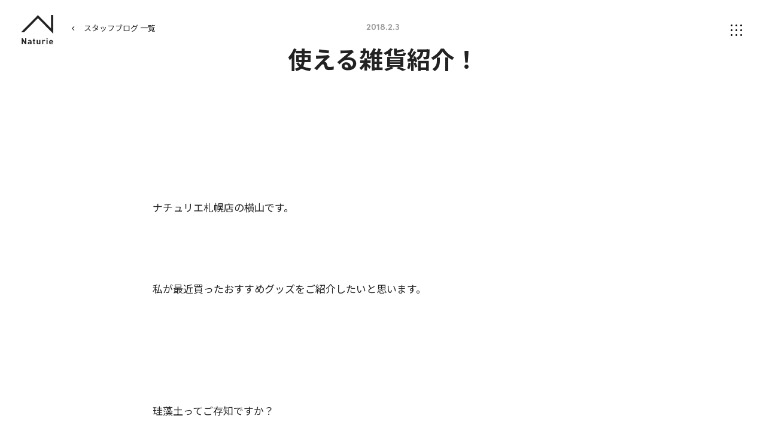

--- FILE ---
content_type: text/html; charset=UTF-8
request_url: https://www.naturie.jp/blog/entry-1393.html
body_size: 8301
content:
<!DOCTYPE html>
<!--[if lt IE 7]><html class="no-js lt-ie9 lt-ie8 lt-ie7" lang="ja"> <![endif]-->
<!--[if IE 7]><html class="no-js lt-ie9 lt-ie8" lang="ja"> <![endif]-->
<!--[if IE 8]><html class="no-js lt-ie9" lang="ja"> <![endif]-->
<!--[if gt IE 8]><!--> <html class="no-js" lang="ja"> <!--<![endif]-->
<head>
<meta charset="UTF-8">
<link rel="preload" href="/themes/naturie2021/dest/bundle.css?date=20211123154347" as="style" onload="this.onload=null;this.rel='stylesheet'">
<noscript><link rel="stylesheet" href="/themes/naturie2021/dest/bundle.css?date=20211123154347"></noscript>
<script>
  /*! loadCSS. [c]2017 Filament Group, Inc. MIT License */
  /* This file is meant as a standalone workflow for
  - testing support for link[rel=preload]
  - enabling async CSS loading in browsers that do not support rel=preload
  - applying rel preload css once loaded, whether supported or not.
  */
  !function(t){"use strict";t.loadCSS||(t.loadCSS=function(){});var e=loadCSS.relpreload={};if(e.support=function(){var e;try{e=t.document.createElement("link").relList.supports("preload")}catch(t){e=!1}return function(){return e}}(),e.bindMediaToggle=function(t){var e=t.media||"all";function a(){t.addEventListener?t.removeEventListener("load",a):t.attachEvent&&t.detachEvent("onload",a),t.setAttribute("onload",null),t.media=e}t.addEventListener?t.addEventListener("load",a):t.attachEvent&&t.attachEvent("onload",a),setTimeout(function(){t.rel="stylesheet",t.media="only x"}),setTimeout(a,3e3)},e.poly=function(){if(!e.support())for(var a=t.document.getElementsByTagName("link"),n=0;n<a.length;n++){var o=a[n];"preload"!==o.rel||"style"!==o.getAttribute("as")||o.getAttribute("data-loadcss")||(o.setAttribute("data-loadcss",!0),e.bindMediaToggle(o))}},!e.support()){e.poly();var a=t.setInterval(e.poly,500);t.addEventListener?t.addEventListener("load",function(){e.poly(),t.clearInterval(a)}):t.attachEvent&&t.attachEvent("onload",function(){e.poly(),t.clearInterval(a)})}"undefined"!=typeof exports?exports.loadCSS=loadCSS:t.loadCSS=loadCSS}("undefined"!=typeof global?global:this);
</script>
<link rel="canonical" href="https://www.naturie.jp/blog/entry-1393.html">
<meta property="og:url" content="https://www.naturie.jp/blog/entry-1393.html">
<title>使える雑貨紹介！｜スタッフブログ｜ナチュリエ札幌</title>
<meta name="description" content="">
<meta http-equiv="X-UA-Compatible" content="IE=edge">
<meta name="viewport" content="width=device-width, initial-scale=1.0, viewport-fit=cover">
<meta name="format-detection" content="telephone=no">
<meta property="og:url" content="https://www.naturie.jp/blog/entry-1393.html">
<meta property="og:site_name" content="ナチュリエ">
<meta property="og:title" content="使える雑貨紹介！ | スタッフブログ | 注文住宅なら家族で育てていく、無垢の家。｜ナチュリエ">
<meta property="og:type" content="article">
<meta property="og:description" content="">
<meta property="og:image" content="https://www.naturie.jp/archives/002/201802/89ac1d745827782aaf1de6dd11a53fbe.jpg">
<meta property="og:image:secure_url" content="https://www.naturie.jp/archives/002/201802/89ac1d745827782aaf1de6dd11a53fbe.jpg" />
<meta property="og:image:width" content="340" />
<meta property="og:image:height" content="255" />
<meta property="twitter:title" content="使える雑貨紹介！ | スタッフブログ | 注文住宅なら家族で育てていく、無垢の家。｜ナチュリエ">
<meta name="twitter:card" content="summary_large_image">
<meta name="twitter:domain" content="www.naturie.jp">
<meta name="twitter:image" content="https://www.naturie.jp/archives/002/201802/89ac1d745827782aaf1de6dd11a53fbe.jpg">
<meta property="fb:app_id" content="325709172010714">
<link rel="alternate" type="application/rss+xml" title="RSS 2.0" href="https://www.naturie.jp/blog/rss2.xml">
<link rel="stylesheet" href="/themes/naturie2021/assets/css/style.min.css?v=20251211">
<script type="application/ld+json">
{
	"@context": "http://schema.org",
	"@type": "BreadcrumbList",
	"itemListElement":
	[
	{
		"@type": "ListItem",
		"position": 1,
		"item":
		{
		"@id": "https://www.naturie.jp/blog/",
		"name": "スタッフブログ"
		}
	},
	{
		"@type": "ListItem",
		"position": 2,
		"item":
		{
		"@id": "https://www.naturie.jp/blog/entry-1393.html",
		"name": "使える雑貨紹介！"
		}
	}
	]
}
</script>
<script src="/js/library/jquery/jquery-3.5.1.min.js" charset="UTF-8"></script>
<script src="/acms.js?uaGroup=PC&amp;domains=www.naturie.jp&amp;jsDir=js/&amp;themesDir=/themes/&amp;bid=2&amp;eid=1393&amp;bcd=blog&amp;googleApiKey=AIzaSyBJZOWpbrcQKvmTkNKdFSpf9cH6aMKD6L0&amp;jQuery=3.5.1&amp;jQueryMigrate=migrate-3.0.1&amp;fulltimeSSL=1&amp;v=103ef695ab2112d2df11944261a25026&amp;umfs=20M&amp;pms=100M&amp;mfu=20&amp;lgImg=width:1400&amp;jpegQuality=95&amp;mediaLibrary=off&amp;edition=standard&amp;urlPreviewExpire=48&amp;timemachinePreviewDefaultDevice=PC&amp;ecd=entry-1393.html&amp;scriptRoot=/" charset="UTF-8" id="acms-js"></script>
<script src="/themes/naturie2021/dest/vendor.chunk.js?date=20211123154348" async></script>
<script src="/themes/naturie2021/dest/bundle.js?date=20211123154347" async></script>
<script src="/themes/naturie2021/assets/js/script.min.js?v=2"></script>
<script src="/themes/naturie2021/js/acms_naturie_view.js?date=20240910163234" defer></script>
<script>
	(function(d) {
		var config = {
			kitId: 'jzq6xok',
			scriptTimeout: 3000,
			async: true
		},
		h=d.documentElement,t=setTimeout(function(){h.className=h.className.replace(/\\bwf-loading\b/g,"")+" wf-inactive";},config.scriptTimeout),tk=d.createElement("script"),f=false,s=d.getElementsByTagName("script")[0],a;h.className+=" wf-loading";tk.src='https://use.typekit.net/'+config.kitId+'.js';tk.async=true;tk.onload=tk.onreadystatechange=function(){a=this.readyState;if(f||a&&a!="complete"&&a!="loaded")return;f=true;clearTimeout(t);try{Typekit.load(config)}catch(e){}};s.parentNode.insertBefore(tk,s)
	})(document);
</script>
<script>(function(w,d,s,l,i){w[l]=w[l]||[];w[l].push({'gtm.start':
new Date().getTime(),event:'gtm.js'});var f=d.getElementsByTagName(s)[0],
j=d.createElement(s),dl=l!='dataLayer'?'&l='+l:'';j.async=true;j.src=
'https://www.googletagmanager.com/gtm.js?id='+i+dl;f.parentNode.insertBefore(j,f);
})(window,document,'script','dataLayer','GTM-PQ8TKJ');</script>
<script type="text/javascript" src="//panda.kasika.io/tag-manager/?pid=94BCDB86635B1B5C16783F8ED539E236"></script>
<script type="text/javascript" src="/js/dest/vendor.chunk.js?date=20211123151624" charset="UTF-8" async defer></script>
<script type="text/javascript" src="/js/dest/index.js?date=20211123151600" charset="UTF-8" async defer></script>
<meta name="generator" content="a-blog cms" />
<meta name="csrf-token" content="a3cffc9c09da3787f4f4e2e13118ca2e30fc43bd46c4b90dcf40372a49b980b3"></head>
<body class="blog entry">
<div id="fb-root"></div>
<script>(function(d, s, id) {
  var js, fjs = d.getElementsByTagName(s)[0];
  if (d.getElementById(id)) return;
  js = d.createElement(s); js.id = id;
  js.src = "//connect.facebook.net/ja_JP/sdk.js#xfbml=1&version=v2.6";
  fjs.parentNode.insertBefore(js, fjs);
}(document, 'script', 'facebook-jssdk'));</script>
<noscript><iframe src="https://www.googletagmanager.com/ns.html?id=GTM-PQ8TKJ" height="0" width="0" style="display:none;visibility:hidden"></iframe></noscript>
<div id="wrap">
<header class="global-header">
<p class="site-logo global-header-logo">
<a href="https://www.naturie.jp/">
<img src="/themes/naturie2021/assets/img/common/brand_logo.svg" alt="Naturie">
</a>
</p>
<button class="gnav-trg" type="button"><img class="gnav-trg-off" src="/themes/naturie2021/assets/img/common/nav_icon.svg" alt=""><img class="gnav-trg-on" src="/themes/naturie2021/assets/img/common/nav_icon_on.svg" alt=""></button>
<nav class="global-nav">
<p class="site-logo global-nav-logo"><a href="https://www.naturie.jp/"><img src="/themes/naturie2021/assets/img/common/brand_logo.svg" alt="Naturie"></a></p>
<div class="global-nav-wrap inner space-double-sp middle">
<div class="global-nav-main">
<ul class="global-nav-main-menu">
<li class="global-nav-main-item concept"><a class="global-nav-main-parent" href="https://www.naturie.jp/concept/">ナチュリエとは</a></li>
<li class="global-nav-main-item shop"><a class="global-nav-main-parent" href="https://www.naturie.jp/shop/">全国のナチュリエ（店舗）</a>
<ul class="global-nav-main-list col3">
<li class="global-nav-main-list-item">
<a class="global-nav-main-children" href="https://www.naturie.jp/shop/sapporo.html">
札幌店
</a>
</li>
<li class="global-nav-main-list-item">
<a class="global-nav-main-children" href="https://www.naturie.jp/shop/asahikawa.html">
旭川店
</a>
</li>
<li class="global-nav-main-list-item">
<a class="global-nav-main-children" href="https://www.naturie.jp/shop/tomakomai.html">
苫小牧・千歳店
</a>
</li>
<li class="global-nav-main-list-item">
<a class="global-nav-main-children" href="https://www.naturie.jp/shop/kitami.html">
北見店
</a>
</li>
<li class="global-nav-main-list-item">
<a class="global-nav-main-children" href="https://www.naturie.jp/shop/aomori.html">
青森むつ店
<span class="area">(むつ市)</span>
</a>
</li>
<li class="global-nav-main-list-item">
<a class="global-nav-main-children" href="https://www.naturie.jp/shop/akita.html">
秋田店
</a>
</li>
<li class="global-nav-main-list-item">
<a class="global-nav-main-children" href="https://www.naturie.jp/shop/iwate.html">
いわて店
<span class="area">(盛岡)</span>
</a>
</li>
<li class="global-nav-main-list-item">
<a class="global-nav-main-children" href="https://www.naturie.jp/shop/niigata.html">
新潟店
</a>
</li>
<li class="global-nav-main-list-item">
<a class="global-nav-main-children" href="https://www.naturie.jp/shop/toyama.html">
富山店
</a>
</li>
<li class="global-nav-main-list-item">
<a class="global-nav-main-children" href="https://www.naturie.jp/shop/nagoya.html">
名古屋店
</a>
</li>
<li class="global-nav-main-list-item">
<a class="global-nav-main-children" href="https://www.naturie.jp/shop/saitama.html">
埼玉県央店
<span class="area">(久喜)</span>
</a>
</li>
<li class="global-nav-main-list-item">
<a class="global-nav-main-children" href="https://www.naturie.jp/shop/matsumoto.html">
松本店
</a>
</li>
<li class="global-nav-main-list-item">
<a class="global-nav-main-children" href="https://www.naturie.jp/shop/suwa.html">
すわ店
</a>
</li>
<li class="global-nav-main-list-item">
<a class="global-nav-main-children" href="https://www.naturie.jp/shop/ehime.html">
愛媛店
</a>
</li>
<li class="global-nav-main-list-item">
<a class="global-nav-main-children" href="https://www.naturie.jp/shop/kochi.html">
高知店
</a>
</li>
</ul>
</li>
<li class="global-nav-main-item lineup"><a class="global-nav-main-parent" href="https://www.naturie.jp/lineup/">商品・価格</a>
<ul class="global-nav-main-list col2">
<li class="global-nav-main-list-item"><a class="global-nav-main-children" href="https://www.naturie.jp/lineup/antico/">アンティコ</a>
<ul class="global-nav-main-list col1">
<li class="global-nav-main-list-item"><a class="global-nav-main-children" href="https://www.naturie.jp/lineup/antico/plan.html">プラン</a></li>
<li class="global-nav-main-list-item"><a class="global-nav-main-children" href="https://www.naturie.jp/lineup/antico/specification.html">仕様</a></li>
</ul>
</li>
<li class="global-nav-main-list-item urban-contents"><a class="global-nav-main-children" href="https://www.naturie.jp/lineup/urban/">アーバンアウトドア</a>
<ul class="global-nav-main-list col1">
<li class="global-nav-main-list-item"><a class="global-nav-main-children" href="https://www.naturie.jp/lineup/urban/plan.html">プラン</a></li>
<li class="global-nav-main-list-item"><a class="global-nav-main-children" href="https://www.naturie.jp/lineup/urban/specification.html">仕様</a></li>
</ul>
</li>
<li class="global-nav-main-list-item attivo-contents"><a class="global-nav-main-children" href="https://www.naturie.jp/lineup/attivo/">アティーヴォ</a>
<ul class="global-nav-main-list col1">
<li class="global-nav-main-list-item"><a class="global-nav-main-children" href="https://www.naturie.jp/lineup/attivo/plan.html">プラン</a></li>
<li class="global-nav-main-list-item"><a class="global-nav-main-children" href="https://www.naturie.jp/lineup/attivo/specification.html">仕様</a></li>
</ul>
</li>
<li class="global-nav-main-list-item"><a class="global-nav-main-children" href="https://www.naturie.jp/structure/">性能・構造</a>
<ul class="global-nav-main-list after-support" style="display: none;">
<li class="global-nav-main-list-item"><a class="global-nav-main-children" href="../structure/sapporo.html#aftersupport">アフターサポート</a></li>
</ul>
</li>
</ul>
</li>
<li class="global-nav-main-item event"><a class="global-nav-main-parent" href="https://www.naturie.jp/event/">イベント</a></li>
<li class="global-nav-main-item voice"><span class="global-nav-main-parent popup-trg">施工事例</span>
<div class="popup-target">
<ul class="global-nav-main-list col1 gallery">
<li class="global-nav-main-list-item"><a class="global-nav-main-children" href="https://www.naturie.jp/voice/">オーナー様インタビュー</a></li>
<li class="global-nav-main-list-item"><a class="global-nav-main-children" href="https://www.naturie.jp/photo/">フォトギャラリー</a></li>
<li class="global-nav-main-list-item"><a class="global-nav-main-children" href="https://www.naturie.jp/movie/">ムービーギャラリー</a></li>
<li class="global-nav-main-list-item"><a class="global-nav-main-children" href="https://www.naturie.jp/works/">建築日記</a></li>
</ul>
<button class="popup-close visible-sp" type="button">×</button>
</div>
</li>
<li class="global-nav-main-item question"><a class="global-nav-main-parent" href="https://www.naturie.jp/question/">お客様アンケート</a></li>
</ul>
<ul class="global-nav-btn-menu">
<li class="global-nav-btn-item event"><a class="global-nav-btn-link" href="https://www.naturie.jp/event/">見学予約</a></li>
<li class="global-nav-btn-item"><a class="global-nav-btn-link" href="https://www.naturie.jp/catalog/">資料ダウンロード</a></li>
</ul>
</div>
<div class="global-nav-sub-other">
<ul class="global-nav-sub-menu">
<li class="global-nav-sub-item"><a class="global-nav-sub-link" href="https://www.naturie.jp/blog/">スタッフブログ</a></li>
<li class="global-nav-sub-item"><a class="global-nav-sub-link" href="https://www.naturie.jp/news/">お知らせ</a></li>
<li class="global-nav-sub-item"><a class="global-nav-sub-link" href="https://www.naturie.jp/flow/">家づくりの流れ</a></li>
<li class="global-nav-sub-item column"><a class="global-nav-column" href="https://www.naturie.jp/column/">
<div class="global-nav-column-text">
<p class="global-nav-column-title">コラム</p>
<p class="global-nav-column-lead">手間を楽しむ暮らしと、<br>おうちのお役立ちコラム</p>
</div>
<figure class="global-nav-column-img"><img src="/themes/naturie2021/assets/img/common/nav_fumfum_img.png" srcset="/themes/naturie2021/assets/img/common/nav_fumfum_img.png 1x,/themes/naturie2021/assets/img/common/nav_fumfum_img@2x.png 2x" alt="fumfum"></figure></a></li>
</ul>
<ul class="global-nav-other-menu">
<li class="global-nav-other-item"><a class="global-nav-other-link upper-case" href="https://www.naturie.jp/">home</a></li>
<li class="global-nav-other-item"><a class="global-nav-other-link" href="https://www.naturie.jp/qa/">よくある質問</a></li>
<li class="global-nav-other-item"><a class="global-nav-other-link" href="https://www.naturie.jp/company/">運営会社</a></li>
<li class="global-nav-other-item"><a class="global-nav-other-link" href="https://www.naturie.jp/privacy/">プライバシーポリシー</a></li>
<li class="global-nav-other-item"><a class="global-nav-other-link" href="https://www.naturie.jp/sitemap/">サイトマップ</a></li>
</ul>
</div>
</div>
</nav>
</header>
<div class="action-panel">
</div>
<main class="main-contents">
<div class="page-back">
<div class="inner"><a class="link" href="/blog/">スタッフブログ 一覧</a></div>
</div>
<article class="blog-entry inner small">
<header class="blog-header entry-header">
<time class="date en">2018.2.3</time>
<h1 class="common-title entry-title">
使える雑貨紹介！
</h1>
</header>
<div class="blog-body entry-body">
<div class="acms-entry">
<div class="acms-grid">
<p><br />
<br />
<br />
<br />
ナチュリエ札幌店の横山です。<br />
<br />
<br />
<br />
私が最近買ったおすすめグッズをご紹介したいと思います。<br />
<br />
<br />
<br />
<br />
<br />
珪藻土ってご存知ですか？<br />
<br />
<br />
<br />
珪藻土とは、植物性プランクトン類が積み重なって形成された地層から採れる土のこと。<br />
<br />
<br />
<br />
吸収性・調湿性などに優れているそうです。<br />
<br />
<br />
<br />
[soil]というブランドが好きで、バスマットも珪藻土のものを愛用しています。<br />
<br />
<br />
<br />
soilの歯ブラシスタンドもいずれ欲しいなあと思っていたのですが<br />
<br />
<br />
<br />
<br />
<br />
この間、（soilのものではないですが）<br />
<br />
<br />
<br />
ナチュラルキッチンというお店で発見したんです！<br />
<br />
<br />
<br />
しかも300円(+税)。見つけてすぐお買い上げしました(笑)<br />
<br />
<br />
<br />
</p>
<hr class="clearHidden">
<div class="column-image-left js_notStyle acms-col-sm-6">
<a href="https://www.naturie.jp/archives/002/201802/large-89ac1d745827782aaf1de6dd11a53fbe.jpg" data-rel="SmartPhoto[1393]" data-caption="">
<img class="js-lazy-load columnImage"
 src="/themes/system/images/placeholder/image.svg"
 data-src="https://www.naturie.jp/archives/002/201802/89ac1d745827782aaf1de6dd11a53fbe.jpg"
 alt=""
 width="340"
 height="255">
</a>
</div>
<p><br />
<br />
<br />
歯ブラシを使った後の水分を吸い取ってくれて<br />
<br />
<br />
<br />
吸い取った水分は空気中に放出されるみたいです。<br />
<br />
<br />
<br />
デザインもシンプルで、掃除も楽になりますよ＾＾<br />
<br />
<br />
<br />
皆さんもぜひ使ってみてください！<br />
<br />
<br />
<br />
<br />
横山<br />
<br />
<br />
<br />
<br />
</p>
</div>
</div>
<hr class="clearHidden">
</div>
<div class="sns-share entry-sns">
<p class="title en">share</p>
<ul class="sns-list">
<li class="item"><a href="http://www.facebook.com/share.php?u=https://www.naturie.jp/blog/entry-1393.html" target="_blank" rel="noopener noreferrer"><img src="/themes/naturie2021/assets/img/common/fb_icon.svg" alt="facebook"></a></li>
<li class="item"><a href="https://twitter.com/share?text=使える雑貨紹介！｜スタッフブログ｜ナチュリエ" target="_blank" rel="noopener noreferrer"><img src="/themes/naturie2021/assets/img/common/tw_icon.svg" alt="twitter"></a></li>
<li class="item"><a href="https://social-plugins.line.me/lineit/share?url=https://www.naturie.jp/blog/entry-1393.html" target="_blank" rel="noopener noreferrer"><img src="/themes/naturie2021/assets/img/common/line_icon.svg" alt="line"></a></li>
</ul>
</div>
</article>
<nav class="entry-pager">
<ul>
<li class="prev">
<a href="https://www.naturie.jp/blog/entry-1404.html">
<p class="en">Back</p>
<p class="title">来場予約が増えています！！　～今治スタッフ～</p>
</a>
</li>
<li class="back"><a class="common-btn small arrow-back" href="/blog/field/blog_shop/sapporo/">一覧に戻る</a></li>
<li class="next">
<a href="https://www.naturie.jp/blog/entry-1394.html">
<p class="en">Next</p>
<p class="title">BELS☆☆☆☆☆取得！</p>
</a>
</li>
</ul>
</nav>
<section class="blog-shop-section shop-intro-section">
<div class="inner">
<div class="shop-intro-title">
<h2 class="common-title ja">この記事を書いたスタッフがいる店舗</h2>
<p class="en common-title small">shop</p>
</div>
<div class="shop-intro-img">
<a class="shop-intro-link" href="https://www.naturie.jp/shop/sapporo.html">
<figure class="round-img"><img src="/themes/naturie2021/assets/img/sample/shop_th.jpg" alt="">
<figcaption class="shop-intro-name">ナチュリエ札幌</figcaption>
</figure>
</a>
</div>
</div>
</section>
<section class="blog-entry-section">
<div class="inner">
<h2 class="common-title small section-title sp-full">札幌店の新着スタッフブログ</h2>
<div class="card-list blog pc-col4">
<article class="card-list-item">
<a class="card-list-link" href="https://www.naturie.jp/blog/entry-3396.html">
<figure class="card-list-img">
<img src="/archives/002/202003/mode3_w400_h300-54dad85dc4284b1272f587d8fc8a0634.jpg" alt="ナチュリエ札幌店ブログにつきまして" loading="lazy">
</figure>
<div class="card-list-info">
<figure class="card-list-staff round-img">
</figure>
<p class="card-list-shop">札幌店</p>
</div>
<h2 class="common-title card-list-title">ナチュリエ札幌店ブログにつきまして</h2>
<time class="card-list-date en">2020.3.6</time>
</a>
</article>
<article class="card-list-item">
<a class="card-list-link" href="https://www.naturie.jp/blog/entry-3392.html">
<figure class="card-list-img">
<img src="/themes/naturie2021/assets/img/common/noimg.jpg" alt="ナチュリエ" loading="lazy">
</figure>
<div class="card-list-info">
<figure class="card-list-staff round-img">
<img src="/archives/012/202210/54caecfd4e1b77c6baac82e9f7669a08e92510adc83c82add41bfdd8651d8e62.png" alt="abe" loading="lazy">
</figure>
<p class="card-list-shop">札幌店</p>
</div>
<h2 class="common-title card-list-title">ウザワコーヒー</h2>
<time class="card-list-date en">2020.2.28</time>
</a>
</article>
<article class="card-list-item">
<a class="card-list-link" href="https://www.naturie.jp/blog/entry-3380.html">
<figure class="card-list-img">
<img src="/archives/002/202002/mode3_w400_h300-7e1f4d5090e0f9bcad4c2cc07ced2d49.jpg" alt="さくら" loading="lazy">
</figure>
<div class="card-list-info">
<figure class="card-list-staff round-img">
</figure>
<p class="card-list-shop">札幌店</p>
</div>
<h2 class="common-title card-list-title">さくら</h2>
<time class="card-list-date en">2020.2.25</time>
</a>
</article>
<article class="card-list-item">
<a class="card-list-link" href="https://www.naturie.jp/blog/entry-3376.html">
<figure class="card-list-img">
<img src="/archives/002/202002/mode3_w400_h300-02044a82338a9a028102a51d53c54743.jpg" alt="地鎮祭について" loading="lazy">
</figure>
<div class="card-list-info">
<figure class="card-list-staff round-img">
</figure>
<p class="card-list-shop">札幌店</p>
</div>
<h2 class="common-title card-list-title">地鎮祭について</h2>
<time class="card-list-date en">2020.2.21</time>
</a>
</article>
</div>
<p class="link-wrap"><a class="common-btn" href="/blog/field/blog_shop/sapporo/">もっと見る</a></p>
</div>
</section>
<section class="blog-entry-section">
<div class="inner">
<h2 class="common-title small section-title sp-full">札幌店の開催中イベント</h2>
</div>
<div class="inner sp-full">
<div class="event-list">
<article class="event-list-item sapporo" style="position: relative;">
<a class="event-list-link" href="https://www.naturie.jp/event/openhouse/event-6297.html">
<p class="new-text"><img src="/themes/naturie2021/assets/img/common/new_text.svg" alt="new"></p>
<ul class="event-catagory">
<li class="event-catagory-item area">札幌市東区</li>
<li class="event-catagory-item openhouse">オープンハウス</li>
</ul>
<div class="event-date">
<p class="date">
<span class="en date-month">1</span><span class="en date-day">10</span><span class="en date-day-week">Sat</span>
-
<span class="en date-month">1</span><span class="en date-day">31</span><span class="en date-day-week">Sat</span>
</p>
</div>
<div class="event-text">
<h4 class="event-title common-title">アウトドアが、 回遊動線でつながる家／東区東雁来</h4>
<p class="event-description">平日も受付中【予約制】</p>
</div>
<figure class="event-img">
<img src="/archives/007/202601/mode2_w682_h454-6b84dc570a72fa9366022159c047871d63ccd4d36d0840005babbee167525c2b.jpg" alt="アウトドアが、 回遊動線でつながる家／東区東雁来">
</figure>
<span class="common-btn black arrow-under"><span class="common-btn-text">詳細を見る</span></span>
</a>
</article>
<article class="event-list-item sapporo" style="position: relative;">
<a class="event-list-link" href="https://www.naturie.jp/event/openhouse/event-6325.html">
<ul class="event-catagory">
<li class="event-catagory-item area">札幌市西区</li>
<li class="event-catagory-item openhouse">オープンハウス</li>
</ul>
<div class="event-date">
<p class="date">
<span class="en date-month">1</span><span class="en date-day">10</span><span class="en date-day-week">Sat</span>
-
<span class="en date-month">1</span><span class="en date-day">31</span><span class="en date-day-week">Sat</span>
</p>
</div>
<div class="event-text">
<h4 class="event-title common-title">今だけ！2棟同時見学会【西区福井】</h4>
<p class="event-description">平日も受付中【予約制】</p>
</div>
<figure class="event-img">
<img src="/archives/007/202601/mode2_w682_h454-e6118de46beea37e8aa01073b20361d09d3ac8483cbdafd02b0a563eb0302e5b.jpg" alt="今だけ！2棟同時見学会【西区福井】">
</figure>
<span class="common-btn black arrow-under"><span class="common-btn-text">詳細を見る</span></span>
</a>
</article>
<article class="event-list-item sapporo" style="position: relative;">
<a class="event-list-link" href="https://www.naturie.jp/event/openhouse/event-6301.html">
<ul class="event-catagory">
<li class="event-catagory-item area">札幌市西区</li>
<li class="event-catagory-item openhouse">オープンハウス</li>
</ul>
<div class="event-date">
<p class="date">
<span class="en date-month">1</span><span class="en date-day">10</span><span class="en date-day-week">Sat</span>
-
<span class="en date-month">1</span><span class="en date-day">31</span><span class="en date-day-week">Sat</span>
</p>
</div>
<div class="event-text">
<h4 class="event-title common-title">木の温かみと無垢床が心地よい三角屋根の家</h4>
</div>
<figure class="event-img">
<img src="/archives/007/202512/mode2_w682_h454-9a797785835c59d19c3082a6d1c5c281e79c2548ec6f458aecd8337de016f876.png" alt="木の温かみと無垢床が心地よい三角屋根の家">
</figure>
<span class="common-btn black arrow-under"><span class="common-btn-text">詳細を見る</span></span>
</a>
</article>
<article class="event-list-item sapporo" style="position: relative;">
<a class="event-list-link" href="https://www.naturie.jp/event/openhouse/event-6189.html">
<ul class="event-catagory">
<li class="event-catagory-item area">札幌市西区</li>
<li class="event-catagory-item openhouse">オープンハウス</li>
</ul>
<div class="event-date">
<p class="date">
<span class="en date-month">1</span><span class="en date-day">10</span><span class="en date-day-week">Sat</span>
-
<span class="en date-month">1</span><span class="en date-day">31</span><span class="en date-day-week">Sat</span>
</p>
</div>
<div class="event-text">
<h4 class="event-title common-title">スノーピークコラボの家/西区西野エリア</h4>
<p class="event-description">平日も受付中【予約制】</p>
</div>
<figure class="event-img">
<img src="/archives/007/202601/mode2_w682_h454-872a4cda3ba9fb495eb167c465fd6d8e0f453e8c25f281b9052c3754e632d95e.jpg" alt="スノーピークコラボの家/西区西野エリア">
</figure>
<span class="common-btn black arrow-under"><span class="common-btn-text">詳細を見る</span></span>
</a>
</article>
<article class="event-list-item sapporo" style="position: relative;">
<a class="event-list-link" href="https://www.naturie.jp/event/event-6300.html">
<ul class="event-catagory">
<li class="event-catagory-item area">札幌市白石区</li>
</ul>
<div class="event-date">
<p class="date">
【予約制】土日も開催中！平日予約でプレゼント2倍
</p>
</div>
<div class="event-text">
<h4 class="event-title common-title">はじめての平屋相談会</h4>
</div>
<figure class="event-img">
<img src="/archives/007/202512/mode2_w682_h454-54b5a38b0cfa3c4969457c96da777c0977fc7b2daf5058397aa117fb8dd25020.jpg" alt="はじめての平屋相談会">
</figure>
<span class="common-btn black arrow-under"><span class="common-btn-text">詳細を見る</span></span>
</a>
</article>
<article class="event-list-item sapporo" style="position: relative;">
<a class="event-list-link" href="https://www.naturie.jp/event/other/sapporo-event-4305.html">
<ul class="event-catagory">
<li class="event-catagory-item area">札幌市白石区</li>
<li class="event-catagory-item other">その他</li>
</ul>
<div class="event-date">
<p class="date">
【予約制】土日も開催中！平日予約でプレゼント2倍
</p>
</div>
<div class="event-text">
<h4 class="event-title common-title">はじめての家さがし相談会</h4>
</div>
<figure class="event-img">
<img src="/archives/007/202512/mode2_w682_h454-84c009c8ccc2e2151f7d7f36210317ad73f9ed25228909f13e268847b15270dd.jpg" alt="はじめての家さがし相談会">
</figure>
<span class="common-btn black arrow-under"><span class="common-btn-text">詳細を見る</span></span>
</a>
</article>
</div>
</div>
</section>
</main>
<div class="remodal area-select" data-remodal-id="area-select" data-remodal-options="modifier:remodal-area-select">
<p class="area-select__lead">お住まいの地域（店舗）を<br class="visible-sp">お選びください。</p>
<ul class="area-select__list">
<li class="area-select__item">
<button class="area-select__btn" id="sapporo" type="button">札幌店</button>
</li>
<li class="area-select__item">
<button class="area-select__btn" id="asahikawa" type="button">旭川店</button>
</li>
<li class="area-select__item">
<button class="area-select__btn" id="tomakomai" type="button">苫小牧・千歳店</button>
</li>
<li class="area-select__item">
<button class="area-select__btn" id="kitami" type="button">北見店</button>
</li>
<li class="area-select__item">
<button class="area-select__btn" id="aomori" type="button">青森むつ店</button>
</li>
<li class="area-select__item">
<button class="area-select__btn" id="akita" type="button">秋田店</button>
</li>
<li class="area-select__item">
<button class="area-select__btn" id="iwate" type="button">いわて店</button>
</li>
<li class="area-select__item">
<button class="area-select__btn" id="niigata" type="button">新潟店</button>
</li>
<li class="area-select__item">
<button class="area-select__btn" id="toyama" type="button">富山店</button>
</li>
<li class="area-select__item">
<button class="area-select__btn" id="nagoya" type="button">名古屋店</button>
</li>
<li class="area-select__item">
<button class="area-select__btn" id="saitama" type="button">埼玉県央店</button>
</li>
<li class="area-select__item">
<button class="area-select__btn" id="matsumoto" type="button">松本店</button>
</li>
<li class="area-select__item">
<button class="area-select__btn" id="suwa" type="button">すわ店</button>
</li>
<li class="area-select__item">
<button class="area-select__btn" id="ehime" type="button">愛媛店</button>
</li>
<li class="area-select__item">
<button class="area-select__btn" id="kochi" type="button">高知店</button>
</li>
</ul>
<button class="close-icon" data-remodal-action="close"></button>
</div>
<footer class="global-footer">
<div class="footer-shop">
<div class="inner full">
<p class="footer-shop-title"><a href="https://www.naturie.jp/shop/">全国のナチュリエ（店舗）</a></p>
<ul class="footer-shop-list">
<li class="footer-shop-list-item">
<a href="https://www.naturie.jp/shop/sapporo.html">
札幌店
</a>
</li>
<li class="footer-shop-list-item">
<a href="https://www.naturie.jp/shop/asahikawa.html">
旭川店
</a>
</li>
<li class="footer-shop-list-item">
<a href="https://www.naturie.jp/shop/tomakomai.html">
苫小牧・千歳店
</a>
</li>
<li class="footer-shop-list-item">
<a href="https://www.naturie.jp/shop/kitami.html">
北見店
</a>
</li>
<li class="footer-shop-list-item">
<a href="https://www.naturie.jp/shop/aomori.html">
青森むつ店
</a>
</li>
<li class="footer-shop-list-item">
<a href="https://www.naturie.jp/shop/akita.html">
秋田店
</a>
</li>
<li class="footer-shop-list-item">
<a href="https://www.naturie.jp/shop/iwate.html">
いわて店
</a>
</li>
<li class="footer-shop-list-item">
<a href="https://www.naturie.jp/shop/niigata.html">
新潟店
</a>
</li>
<li class="footer-shop-list-item">
<a href="https://www.naturie.jp/shop/toyama.html">
富山店
</a>
</li>
<li class="footer-shop-list-item">
<a href="https://www.naturie.jp/shop/nagoya.html">
名古屋店
</a>
</li>
<li class="footer-shop-list-item">
<a href="https://www.naturie.jp/shop/saitama.html">
埼玉県央店
</a>
</li>
<li class="footer-shop-list-item">
<a href="https://www.naturie.jp/shop/matsumoto.html">
松本店
</a>
</li>
<li class="footer-shop-list-item">
<a href="https://www.naturie.jp/shop/suwa.html">
すわ店
</a>
</li>
<li class="footer-shop-list-item">
<a href="https://www.naturie.jp/shop/ehime.html">
愛媛店
</a>
</li>
<li class="footer-shop-list-item">
<a href="https://www.naturie.jp/shop/kochi.html">
高知店
</a>
</li>
</ul>
</div>
</div>
<div class="inner middle">
<div class="global-footer-main">
<p class="site-logo"><a href="https://www.naturie.jp/"><img src="/themes/naturie2021/assets/img/common/brand_logo.svg" alt="Naturie"></a></p>
<ul class="sns-list">
<li><a href="https://www.facebook.com/naturie.official/" target="_blank" rel="noopener noreferrer nofollow"><img src="/themes/naturie2021/assets/img/common/fb_icon.svg" alt="facebook"></a></li>
<li><a href="https://www.instagram.com/naturie_official/" target="_blank" rel="noopener noreferrer nofollow"><img src="/themes/naturie2021/assets/img/common/ig_icon.svg" alt="instagram"></a></li>
</ul>
<ul class="global-footer-nav">
<li><a href="https://www.naturie.jp/qa/">よくある質問</a></li>
<li><a href="https://www.naturie.jp/company/">運営会社</a></li>
<li><a href="https://www.naturie.jp/privacy/">プライバシーポリシー</a></li>
<li><a href="https://www.naturie.jp/sitemap/">サイトマップ</a></li>
</ul>
</div><small class="copyright en">Copyright (c) <a href="https://www.naturie.jp/">注文住宅はJohnson Homes</a> Co,Ltd.<br class="visible-sp"> All Rights Reserved.</small>
</div>
</footer>
<p class="page-top"><a class="smooth" href="#wrap"><img class="page-top-icon" src="/themes/naturie2021/assets/img/common/arrow_top_white.svg" alt=""></a></p>
</div>
</body>
</html>


--- FILE ---
content_type: image/svg+xml
request_url: https://www.naturie.jp/themes/naturie2021/assets/img/common/line_icon.svg
body_size: 3294
content:
<svg height="300.00833" viewBox="0 0 299.99998 300.00833" width="300" xmlns="http://www.w3.org/2000/svg" xmlns:xlink="http://www.w3.org/1999/xlink"><clipPath id="a"><path d="m0 595.28h841.89v-595.28h-841.89z"/></clipPath><g clip-path="url(#a)" transform="matrix(1.25 0 0 -1.25 -424.5206 605.65166)"><path d="m0 0h-91.246c-14.327.019-26.093-11.583-26.114-25.914v-91.246c-.018-14.332 11.585-26.099 25.914-26.118h91.247c14.33-.018 26.091 11.583 26.113 25.917v91.247c.02 14.332-11.581 26.094-25.914 26.114" fill="#06c755" transform="matrix(1.6639441 0 0 1.6639441 535.69699 483.72129)"/><path d="m0 0c0 23.342-23.4 42.332-52.165 42.332-28.761 0-52.164-18.99-52.164-42.332 0-20.926 18.558-38.451 43.626-41.765 1.699-.366 4.011-1.12 4.596-2.572.526-1.319.344-3.385.168-4.717 0 0-.612-3.681-.744-4.465-.227-1.319-1.048-5.158 4.518-2.812 5.568 2.346 30.042 17.689 40.986 30.286h-.002c7.56 8.29 11.181 16.703 11.181 26.045" fill="#fff" transform="matrix(1.6639441 0 0 1.6639441 546.02809 375.00068)"/><g fill="#06c755"><path d="m0 0h-3.659c-.561 0-1.017-.455-1.017-1.014v-22.73c0-.56.456-1.014 1.017-1.014h3.659c.561 0 1.016.454 1.016 1.014v22.73c0 .559-.455 1.014-1.016 1.014" transform="matrix(1.6639441 0 0 1.6639441 441.5933 393.76931)"/><path d="m0 0h-3.659c-.561 0-1.016-.455-1.016-1.014v-13.504l-10.416 14.067c-.024.036-.051.07-.079.103l-.007.006c-.02.023-.04.043-.061.063-.006.006-.012.011-.019.017-.017.016-.035.031-.054.045-.008.008-.017.014-.026.021-.018.012-.035.025-.053.036-.01.007-.02.013-.031.018-.018.011-.036.022-.054.031-.011.005-.021.011-.032.015-.019.009-.038.018-.058.025-.012.004-.022.008-.033.012-.02.007-.04.014-.061.019-.011.004-.023.006-.035.01-.02.004-.039.009-.058.013-.014.002-.029.004-.043.005-.018.004-.036.005-.054.007-.017.002-.034.002-.052.003-.013 0-.023.002-.036.002h-3.658c-.561 0-1.017-.455-1.017-1.014v-22.73c0-.56.456-1.014 1.017-1.014h3.658c.562 0 1.017.454 1.017 1.014v13.5l10.429-14.085c.072-.102.161-.185.258-.251.003-.002.007-.005.01-.008.021-.013.042-.026.063-.038.01-.006.019-.01.029-.015.015-.009.032-.017.048-.024.017-.007.032-.014.05-.021.01-.004.02-.008.03-.011.024-.009.046-.016.069-.023.005 0 .01-.002.015-.003.083-.022.17-.035.26-.035h3.659c.562 0 1.016.454 1.016 1.014v22.73c0 .559-.454 1.014-1.016 1.014" transform="matrix(1.6639441 0 0 1.6639441 483.49956 393.76931)"/><path d="m0 0h-9.942v18.051c0 .561-.455 1.016-1.015 1.016h-3.66c-.561 0-1.016-.455-1.016-1.016v-22.726-.002c0-.273.109-.52.284-.702.004-.005.008-.01.014-.015.005-.005.01-.009.015-.014.183-.176.429-.284.702-.284h.001 14.617c.561 0 1.014.456 1.014 1.017v3.659c0 .561-.453 1.016-1.014 1.016" transform="matrix(1.6639441 0 0 1.6639441 426.91715 362.04388)"/><path d="m0 0c.561 0 1.014.454 1.014 1.016v3.659c0 .561-.453 1.017-1.014 1.017h-14.617-.002c-.274 0-.521-.11-.704-.287-.004-.004-.009-.007-.012-.011-.006-.006-.011-.012-.016-.018-.174-.182-.282-.428-.282-.7v-.001-22.726-.001c0-.273.109-.52.284-.702.004-.005.009-.011.014-.015.004-.005.01-.01.015-.014.182-.175.429-.284.701-.284h.002 14.617c.561 0 1.014.456 1.014 1.016v3.66c0 .56-.453 1.016-1.014 1.016h-9.941v3.842h9.941c.561 0 1.014.455 1.014 1.016v3.659c0 .561-.453 1.017-1.014 1.017h-9.941v3.841z" transform="matrix(1.6639441 0 0 1.6639441 517.12172 384.29914)"/></g></g></svg>

--- FILE ---
content_type: application/javascript
request_url: https://www.naturie.jp/themes/naturie2021/js/acms_naturie_view.js?date=20240910163234
body_size: 5996
content:
// パーソナライズ Cookie
function nrView() {
    var view_path = window.location.pathname;
    var obj = { id: null, area: null };
    // viewing check
    if (typeof nr_event_shop != 'undefined') {
        obj.area = nr_event_shop;
    } else {
        // イベントページによる店舗判定
        if (view_path.match('.*\/event\/.*\/event_shop\/.+\/$')) {
            var view_path_shop = view_path.match('.*\/event_shop\/(.+)\/$')[1];
            obj.area = view_path_shop;
            console.log(view_path_shop)
        }
        // 店舗ページによる店舗判定
        if (view_path.match('.*\/shop\/.+\.html$')) {
            var view_path_shop = view_path.match('.*\/shop\/(.+)\.html$')[1];
            obj.area = view_path_shop;
            console.log(view_path_shop)
        }
    }
    return obj;
}
ACMS.Ready(function() {
    var view = nrView();
    if (view.id == 'default') {
        // 初期化する
        $.cookie('nr_view_id', null, { expires: -1, path: '/' });
    } else if (view.id) {
        $.cookie('nr_view_id', view.id, { expires: 90, path: '/' });
    }
    if (view.area) {
        $.cookie('nr_view_area', view.area, { expires: 90, path: '/' });
    }
    var nr_area = $.cookie('nr_view_area');
    if (nr_area) {
        $('#scroll-nav-title-'+nr_area).addClass("is-current");
        $('#scroll-nav-body-'+nr_area).addClass("is-show");
        $('#shop-entry-question-'+nr_area).show();
        $('#blog-'+nr_area).show();
        if (nr_area == "sapporo"){
            // 札幌の場合
            // アーバンの表示
            $('.urban-contents').show();
            $('.attivo-contents').hide();
            // 性能・構造のリンク変更
            $('a[href$="/structure/"]').attr('href','https://www.naturie.jp/structure/sapporo.html');
            // アフターサポートの表示
            $('.after-support').show();
            // FC向けバナーの表示
            $('.fc-contents').hide();
        } else {
            // アティーヴォの表示
            $('.urban-contents').hide();
            $('.attivo-contents').show();
            // アフターサポートの非表示
            $('.after-support').hide();
            // FC向けバナーの表示
            $('.fc-contents').show();
        }
        // プラン・価格の店舗初期選択
        $('#plan-select').each(function() {
            $(this).find('option[data-code='+nr_area+']').prop('selected', true);
            const shopname = $(this).find('option:selected').data('code');
            $('#plan-link .item').hide();
            $('#plan-link .item.'+shopname).show();
            $('#plan-items .plan-item').hide();
            $('#plan-items .plan-item.'+shopname).show();
            $('#plan-items .plan-item .price').hide();
            $('#plan-items .plan-item.'+shopname).find('.price.'+shopname).show();
        });
        // イベントの店舗初期選択
        $('#event-segment').each(function() {
            $(this).find('.event-list-item').hide();
            $(this).find('.event-list-item.'+nr_area).show();
            $('.scroll-nav-title-item').removeClass('is-current');
            $('.scroll-nav-title-item.'+nr_area).addClass('is-current');
            $('.event-list-wrap').css('opacity', 1);
        });
    } else {
        // パーソナライズなしの場合
        $('#scroll-nav-title-sapporo').addClass("is-current");
        $('#scroll-nav-body-sapporo').addClass("is-show");
        $('#shop-entry-question-sapporo').show();
        $('.urban-contents').hide();
        // $('.attivo-contents').hide(); // 2024/08/28 初期状態はattivo表示
        $('#event-segment').each(function() {
            $('.scroll-nav-title-item.all').addClass('is-current');
            $('.event-list-wrap').css('opacity', 1);
        });
        // 店舗選択ポップアップを表示
        if(location.href.indexOf("event_shop") > -1 || location.href.indexOf(".html") > -1){ // 地域で絞り込んでいる場合・詳細ページはポップアップは非表示
        } else {
            // イベント、商品紹介、性能・構造 の場合のみ、店舗選択ポップアップを表示
            if(document.body.classList.contains('event') || document.body.classList.contains('lineup') || document.body.classList.contains('structure') ){
                $('[data-remodal-id=area-select]').remodal().open();
            }
        }
    }
    // 2回目以降のパーソナライズ
    $.cookie('nr_view_id', 'repeater', { expires: 90, path: '/' });
    // 店舗選択ポップアップ内のボタンクリック
    $('.area-select__btn').on('click', function() {
        var shopid = $(this).attr("id");
        // 選択した店舗をcookie「nr_view_area」に指定
        $.cookie('nr_view_area', shopid, { expires: 90, path: '/' });
        if(document.URL.match(/event/)) {
            // イベントの場合、選択店舗の一覧ページに遷移させる
            window.location.href = "/event/field/event_shop/" + shopid;
        } else if(document.URL.match(/lineup/)) {
            // 商品紹介の場合、そのままリロードする
            $('[data-remodal-id=area-select]').remodal().close();
                location.reload();
        } else if(document.URL.match(/structure/)) {
            // 性能・構造の場合は、札幌店の場合のみ札幌専用のページに移動する。それ以外はリロードのみ
            if (shopid == 'sapporo') {
                window.location.href = '/structure/sapporo.html';
            } else {
                $('[data-remodal-id=area-select]').remodal().close();
                location.reload();
            }
        } else {
            var urlHash = location.hash;
            var reduceHash = urlHash.replace( /#area-select/ , "" );
            window.location.href = reduceHash;
        }
    });
});


--- FILE ---
content_type: image/svg+xml
request_url: https://www.naturie.jp/themes/naturie2021/assets/img/common/brand_logo.svg
body_size: 10547
content:
<svg height="60" viewBox="0 0 66.705 60" width="66.705" xmlns="http://www.w3.org/2000/svg"><g fill="#222"><path d="m9.54 82.7-4.968-7.7v7.7h-2.449v-12.54h2.184l4.969 7.682v-7.682h2.449v12.54z" transform="translate(-.69 -22.811)"/><path d="m26.38 84.276v-.793a2.791 2.791 0 0 1 -2.255.881 3.13 3.13 0 0 1 -2.343-.811 2.94 2.94 0 0 1 -.758-2.061c0-1.462 1-2.661 3.136-2.661h2.168v-.458c0-1-.493-1.445-1.709-1.445a1.972 1.972 0 0 0 -1.762.757l-1.462-1.427a3.858 3.858 0 0 1 3.313-1.269c2.572 0 3.912 1.093 3.912 3.242v6.043zm-.052-3.876h-1.815c-.828 0-1.287.387-1.287 1.04 0 .634.423 1.057 1.322 1.057a1.818 1.818 0 0 0 1.445-.441 1.51 1.51 0 0 0 .335-1.163z" transform="translate(-6.835 -24.381)"/><path d="m40 83.147a2.489 2.489 0 0 1 -2.66-2.625v-4.546h-.969v-1.744h.969v-2.714h2.291v2.714h1.621v1.744h-1.617v4.4c0 .528.246.828.792.828h.829v1.938z" transform="translate(-11.826 -23.253)"/><path d="m53.488 84.327v-.846a3.144 3.144 0 0 1 -2.291.952 2.979 2.979 0 0 1 -2.166-.811 3.4 3.4 0 0 1 -.935-2.608v-5.867h2.291v5.553a1.531 1.531 0 1 0 3.048 0v-5.55h2.29v9.18z" transform="translate(-15.637 -24.433)"/><path d="m69.765 77.6a1.532 1.532 0 0 0 -2.7 1.145v5.533h-2.29v-9.178h2.238v.881a3.108 3.108 0 0 1 2.308-.987 2.771 2.771 0 0 1 2.168.864z" transform="translate(-21.061 -24.381)"/><path d="m78.171 70.055h2.344v1.868h-2.344zm.035 3.436h2.294v9.18h-2.294z" transform="translate(-25.416 -22.777)"/><path d="m88.545 80.4a1.9 1.9 0 0 0 2.008 2.043 2.544 2.544 0 0 0 2.08-.863l1.392 1.356a4.373 4.373 0 0 1 -3.489 1.445c-2.167 0-4.246-.987-4.246-4.7 0-3 1.62-4.686 4-4.686 2.554 0 4 1.867 4 4.387v1.018zm3.277-2.555a1.711 1.711 0 0 0 -3.066 0 2.525 2.525 0 0 0 -.211.987h3.488a2.513 2.513 0 0 0 -.211-.987" transform="translate(-28.055 -24.381)"/><path d="m62.145.14c-.174.167.045.194.045.436s-.022.242-.022.483.029.241.029.482-.032.242-.032.483-.079.24-.079.481.034.241.034.481 0 .241 0 .482.051.24.051.481-.078.24-.078.481.061.241.061.481.037.241.037.482-.053.241-.053.482-.016.241-.016.483-.054.242-.054.483.08.242.08.484-.126.242-.126.485.132.243.132.485-.092.242-.092.484.045.242.045.484.007.242.007.483.024.242.024.483-.067.242-.067.483.107.241.107.483-.09.242-.09.484-.045.242-.045.484.131.242.131.485-.043.243-.043.486-.116.242-.116.485.061.242.061.484.082.242.082.484.016.242.016.485-.123.242-.123.485.121.242.121.485-.155.242-.155.485.152.243.152.485-.128.242-.128.485.112.243.112.485-.077.241-.077.481.113.242.113.483-.016.242-.016.483-.1.242-.1.485.025.244.025.487.036.242.036.485-.03.242-.03.485.036.242.036.485-.059.244-.059.488-.011.243-.011.486.02.244.02.486.071.244.071.489-.036.243-.036.487-.061.244-.061.487.1.243.1.486-.121.244-.121.489-.023.245-.023.489.14.245.14.49.161.391-.064.489-.21-.13-.381-.3-.2-.146-.366-.317-.076-.266-.248-.437-.213-.128-.385-.3-.117-.225-.289-.4-.276-.065-.447-.235-.1-.24-.273-.41-.113-.229-.285-.4-.236-.106-.408-.277-.134-.207-.306-.378-.154-.188-.325-.359-.269-.074-.441-.244-.192-.15-.364-.322-.071-.273-.242-.444-.213-.131-.384-.3-.17-.173-.342-.346-.121-.223-.293-.395-.254-.09-.427-.263-.143-.2-.316-.374-.215-.13-.389-.3-.1-.249-.271-.422-.232-.113-.406-.286-.146-.2-.32-.371-.109-.236-.282-.408-.194-.151-.366-.323-.246-.1-.419-.271-.1-.244-.273-.416-.19-.154-.363-.326-.157-.187-.329-.358-.185-.159-.357-.331-.157-.188-.329-.359-.239-.105-.412-.277-.09-.256-.262-.427-.17-.175-.343-.347-.21-.135-.383-.307-.2-.15-.368-.323-.158-.188-.332-.36-.142-.2-.317-.377-.155-.191-.329-.364-.293-.052-.467-.225-.153-.194-.326-.366-.21-.135-.383-.308-.115-.23-.288-.4-.114-.232-.287-.4-.281-.064-.454-.236-.11-.236-.283-.408-.151-.2-.325-.367-.262-.085-.435-.258-.1-.252-.271-.425-.221-.125-.4-.3-.18-.166-.353-.339-.1-.252-.269-.424-.158-.188-.332-.361-.258-.085-.431-.257-.2-.146-.374-.319-.173-.174-.347-.348-.126-.22-.3-.393-.2-.148-.369-.321-.118-.226-.291-.4-.148-.2-.321-.369-.239-.105-.412-.277-.224-.122-.4-.295-.135-.213-.309-.386-.081-.267-.255-.441-.171-.175-.346-.348-.238-.109-.412-.281-.114-.234-.288-.407-.248-.1-.422-.275-.138-.211-.312-.385-.161-.186-.336-.36-.211-.134-.384-.306-.122-.225-.3-.4-.3-.053-.472-.227-.174-.174-.35-.348-.155-.2-.331-.371-.059-.292-.235-.467-.279-.072-.456-.248-.07-.3-.319-.3-.134.12-.306.291-.256.085-.427.255-.141.2-.312.371-.106.235-.277.4-.186.155-.357.325l-.342.341c-.171.171-.241.1-.412.271s-.118.223-.29.394-.157.185-.329.356-.159.182-.331.352-.256.086-.428.257-.081.261-.252.432-.174.168-.346.339-.181.162-.352.333-.191.15-.362.321-.155.188-.327.358-.213.128-.384.3l-.341.341c-.171.17-.209.132-.379.3s-.126.215-.3.385-.149.191-.32.361-.129.212-.3.382-.229.111-.4.281-.182.159-.352.328-.216.124-.386.293-.059.281-.229.45-.252.087-.422.256-.1.245-.265.414-.24.1-.41.27-.173.166-.344.335-.142.2-.312.368-.131.208-.3.377-.219.121-.389.291-.136.2-.307.373-.159.182-.328.351-.261.079-.431.248-.153.188-.324.358-.159.182-.329.352-.146.2-.317.366-.146.2-.317.365-.247.1-.418.265-.194.148-.365.319-.068.275-.24.446-.141.2-.312.373-.264.08-.435.252-.15.194-.323.365-.218.125-.39.3-.145.2-.317.368-.141.2-.312.373-.228.114-.4.285-.137.2-.308.375-.213.128-.385.3-.07.272-.241.443-.2.142-.371.312-.2.139-.375.309-.175.167-.346.337-.18.163-.351.334-.1.242-.272.412-.265.078-.437.249-.055.287-.228.458-.275.067-.447.24-.19.154-.362.326-.14.2-.312.376-.121.223-.294.394-.219.125-.391.3-.107.236-.279.408-.158.185-.329.356-.2.148-.366.319-.252.09-.424.261-.147.2-.319.367-.217.126-.39.3-.05.294-.223.466-.3.04-.477.213-.077.267-.25.439-.184.159-.356.33-.236.108-.409.279-.118.226-.29.4-.234.109-.406.279-.117.227-.289.4-.207.138-.38.31-.1.246-.269.417-.227.116-.4.287-.174.169-.346.339-.161.182-.332.352-.186.157-.357.327-.218.127-.389.3-.1.243-.275.415-.229.117-.4.29-.06.284-.233.456-.258.086-.43.258-.13.216-.3.388-.146.2-.321.372-.215.131-.387.3-.154.192-.327.365-.21.133-.381.3-.129.216-.3.388-.166.181-.34.354-.211.136-.383.308-.153.2-.327.369-.165.184-.339.358-.265.084-.441.258-.438.2-.348.429.3-.092.544-.092.245.067.489.067.246.085.491.085.245-.072.491-.072.245-.011.489-.011.246.073.493.073.245-.119.49-.119.246.083.491.083.244-.075.489-.075.247.12.493.12.247-.153.493-.153.247.017.495.017.295.224.526.134c.209-.081.144-.221.3-.379s.134-.184.292-.341c.171-.171.194-.149.365-.32s.211-.131.382-.3.054-.289.225-.46.254-.087.425-.258.188-.154.359-.325.123-.219.294-.389.131-.211.3-.382.256-.084.428-.255.1-.242.271-.412.26-.082.431-.252.187-.155.358-.325.153-.189.325-.359.167-.175.338-.346.085-.256.256-.427.264-.078.436-.248.152-.191.323-.362.087-.256.258-.426.29-.054.461-.225.1-.244.271-.416.167-.178.338-.35.148-.2.321-.368.188-.155.361-.327.261-.085.434-.257.163-.182.336-.355.053-.294.226-.466.308-.036.481-.209.043-.3.216-.474.207-.138.38-.309.255-.088.428-.26.083-.262.255-.434.182-.161.354-.333.151-.192.324-.363.207-.137.38-.308.227-.116.4-.287.1-.248.269-.419.187-.157.36-.329.242-.1.415-.273.12-.225.293-.4.124-.221.3-.393.222-.124.4-.3.142-.2.316-.377.148-.2.323-.371.3-.046.472-.218.163-.182.336-.354.118-.228.29-.4.119-.227.292-.4.219-.126.392-.3.192-.153.364-.325.184-.162.357-.334.125-.221.3-.394.129-.217.3-.39.278-.068.452-.241.156-.191.329-.364.165-.18.339-.353.17-.175.344-.348.144-.2.318-.373.18-.164.352-.336.172-.174.346-.347.188-.159.362-.331.209-.137.382-.31.117-.228.29-.4.217-.126.39-.3.117-.227.29-.4.183-.162.355-.334.165-.18.339-.352.185-.161.359-.335.139-.209.313-.383.236-.111.409-.284.106-.241.279-.414.212-.135.386-.308.161-.188.335-.362.273-.074.447-.248.114-.234.289-.407.211-.134.383-.306.1-.248.273-.421.264-.084.439-.258.069-.281.243-.454.22-.13.4-.305.24-.111.415-.285.141-.212.317-.387.08-.314.329-.318.207.075.377.246.065.276.237.446.3.043.468.213.126.217.3.387.213.128.384.3.122.22.293.39.109.231.279.4.258.082.429.252.169.171.339.341.092.248.262.418.155.184.325.354.2.136.373.305.228.111.4.28.126.214.295.383.242.1.412.265.094.246.263.415.126.213.3.381.2.14.368.309.24.1.41.267l.339.338c.17.169.2.134.374.3s.116.223.285.391.184.154.354.323.106.234.275.4.227.112.4.281.148.191.318.36.2.14.369.31.1.235.274.4.2.142.368.312l.341.339c.171.17.124.217.3.387s.258.082.429.252.1.241.273.412.241.1.412.271.206.136.378.307.091.251.263.422.19.153.362.323.214.128.385.3.184.157.355.327.135.207.306.377.177.163.348.333.2.144.368.314.108.232.279.4.139.2.31.372.2.141.37.311.141.2.312.369.234.107.4.277.105.237.277.407.219.122.39.292.1.242.272.412.2.147.368.318.189.154.361.325.188.154.361.325.153.189.325.36.2.143.371.314.152.19.323.361.166.177.337.348.119.222.291.392.19.152.361.323.173.169.345.34.165.177.337.348.169.175.34.346.292.052.464.224.052.292.224.463.213.13.385.3.182.159.354.33.165.178.337.349.158.184.329.354.235.107.407.279.155.19.326.362.188.154.36.325.179.163.35.334.119.223.29.393.119.222.291.392.24.1.411.272.133.209.3.38.143.2.315.373.254.09.427.262.121.223.294.394.134.209.306.381.263.08.435.252.188.158.36.33.09.255.263.427.285.059.458.231.162.179.333.349.13.215.3.387.185.161.358.333.111.235.283.407.246.1.42.274.082.267.256.439.188.161.362.335.163.389.391.3-.083-.238-.083-.481.148-.243.148-.485.025-.243.025-.486-.071-.243-.071-.486-.08-.243-.08-.485.016-.244.016-.487-.007-.243-.007-.487.106-.243.106-.487-.1-.244-.1-.487-.026-.244-.026-.487.132-.243.132-.487-.03-.243-.03-.486-.107-.243-.107-.486.164-.241.164-.483-.161-.242-.161-.483.064-.242.064-.483-.057-.242-.057-.485.04-.242.04-.485.124-.242.124-.485-.078-.243-.078-.486.047-.244.047-.487.025-.244.025-.487-.088-.243-.088-.486.037-.243.037-.486-.132-.243-.132-.485.04-.242.04-.485.069-.242.069-.485.065-.242.065-.484-.115-.242-.115-.485-.057-.242-.057-.484.121-.242.121-.484-.107-.242-.107-.485.136-.242.136-.485-.111-.243-.111-.485.15-.242.15-.485 0-.243 0-.486-.133-.244-.133-.487.039-.244.039-.487.019-.244.019-.488-.074-.244-.074-.487.005-.243.005-.487.056-.243.056-.487.035-.243.035-.486-.1-.243-.1-.485.005-.243.005-.487-.011-.243-.011-.486 0-.244 0-.487-.022-.244-.022-.488.164-.244.164-.489-.011-.244-.011-.487-.067-.244-.067-.488.059-.243.059-.487-.046-.244-.046-.487-.107-.244-.107-.488.03-.244.03-.488.026-.244.026-.489.078-.244.078-.488.046-.244.046-.488-.033-.244-.033-.488-.027-.242-.027-.485-.005-.242-.005-.485.07-.244.07-.487-.141-.244-.141-.488.1-.245.1-.489.021-.244.021-.488-.08-.244-.08-.487.039-.244.039-.488.051-.246.051-.491-.063-.244-.063-.489-.078-.245-.078-.49.131-.245.131-.491-.145-.245-.145-.49.031-.245.031-.49-.034-.244-.034-.489-.005-.246-.005-.491.1-.246.1-.492-.1-.247-.1-.493.285-.332.11-.505-.261-.014-.511-.014-.25.071-.5.071-.261-.111-.51-.111-.25.168-.5.168-.25-.088-.5-.088-.25-.051-.5-.051-.25-.007-.5-.007-.268.178-.516.139-.265-.2-.447-.021"/></g></svg>

--- FILE ---
content_type: image/svg+xml
request_url: https://www.naturie.jp/themes/naturie2021/assets/img/common/arrow_top_white.svg
body_size: 376
content:
<svg height="28.474" viewBox="0 0 21.614 28.474" width="21.614" xmlns="http://www.w3.org/2000/svg"><g fill="none" stroke="#fff"><path d="m298.99 79.774h27.165" stroke-miterlimit="10" transform="matrix(0 -1 1 0 -68.92 327.464)"/><path d="m3791.27-589.471 10.453-10.453 10.453 10.453" transform="translate(-3790.916 600.631)"/></g></svg>

--- FILE ---
content_type: image/svg+xml
request_url: https://www.naturie.jp/themes/naturie2021/assets/img/common/ig_icon.svg
body_size: 1600
content:
<svg height="22.254" viewBox="0 0 22.255 22.254" width="22.255" xmlns="http://www.w3.org/2000/svg"><g fill="#222"><path d="m15.206 6.084c2.971 0 3.323.011 4.5.065a6.159 6.159 0 0 1 2.066.383 3.685 3.685 0 0 1 2.112 2.112 6.159 6.159 0 0 1 .383 2.066c.054 1.173.065 1.525.065 4.5s-.011 3.323-.065 4.5a6.159 6.159 0 0 1 -.383 2.066 3.685 3.685 0 0 1 -2.112 2.112 6.159 6.159 0 0 1 -2.066.383c-1.173.054-1.525.065-4.5.065s-3.323-.011-4.5-.065a6.159 6.159 0 0 1 -2.066-.383 3.685 3.685 0 0 1 -2.112-2.112 6.159 6.159 0 0 1 -.379-2.076c-.054-1.173-.065-1.525-.065-4.5s.011-3.323.065-4.5a6.159 6.159 0 0 1 .383-2.066 3.685 3.685 0 0 1 2.112-2.102 6.159 6.159 0 0 1 2.066-.383c1.173-.054 1.525-.065 4.5-.065m0-2c-3.022 0-3.4.013-4.588.067a8.168 8.168 0 0 0 -2.7.517 5.69 5.69 0 0 0 -3.259 3.249 8.167 8.167 0 0 0 -.517 2.7c-.054 1.187-.067 1.566-.067 4.588s.013 3.4.067 4.588a8.167 8.167 0 0 0 .517 2.7 5.69 5.69 0 0 0 3.254 3.254 8.167 8.167 0 0 0 2.7.517c1.187.054 1.566.067 4.588.067s3.4-.013 4.588-.067a8.167 8.167 0 0 0 2.7-.517 5.69 5.69 0 0 0 3.254-3.254 8.167 8.167 0 0 0 .517-2.7c.054-1.187.067-1.566.067-4.588s-.013-3.4-.067-4.588a8.167 8.167 0 0 0 -.517-2.7 5.69 5.69 0 0 0 -3.247-3.254 8.168 8.168 0 0 0 -2.7-.517c-1.187-.054-1.566-.067-4.588-.067z" transform="translate(-4.079 -4.079)"/><path d="m132.349 126.635a5.714 5.714 0 1 0 5.714 5.714 5.714 5.714 0 0 0 -5.714-5.714zm0 9.423a3.709 3.709 0 1 1 3.709-3.709 3.709 3.709 0 0 1 -3.709 3.709z" transform="translate(-121.222 -121.222)"/><ellipse cx="17.067" cy="5.187" rx="1.335" ry="1.335"/></g></svg>

--- FILE ---
content_type: application/javascript
request_url: https://www.naturie.jp/js/dest/index.js?date=20211123151600
body_size: 63224
content:
!function(t){function e(e){for(var a,i,c=e[0],s=e[1],l=e[2],u=0,f=[];u<c.length;u++)i=c[u],r[i]&&f.push(r[i][0]),r[i]=0;for(a in s)Object.prototype.hasOwnProperty.call(s,a)&&(t[a]=s[a]);for(d&&d(e);f.length;)f.shift()();return o.push.apply(o,l||[]),n()}function n(){for(var t,e=0;e<o.length;e++){for(var n=o[e],a=!0,i=1;i<n.length;i++){var s=n[i];0!==r[s]&&(a=!1)}a&&(o.splice(e--,1),t=c(c.s=n[0]))}return t}var a={},i={42:0},r={42:0},o=[];function c(e){if(a[e])return a[e].exports;var n=a[e]={i:e,l:!1,exports:{}};return t[e].call(n.exports,n,n.exports,c),n.l=!0,n.exports}c.e=function(t){var e=[];i[t]?e.push(i[t]):0!==i[t]&&{1:1,12:1,23:1,25:1,32:1,36:1}[t]&&e.push(i[t]=new Promise((function(e,n){for(var a="js/dest/"+({1:"preview",10:"exif-js",11:"flatpickr",12:"flatpickr-css",13:"flatpickr-ja",21:"mime-types",22:"modal-video",23:"modal-video-css",25:"open-street-map",26:"pdf2image",32:"scroll-hint-css",35:"smartphoto",36:"smartphoto-css",37:"twitter-login",38:"zxcvbn",43:"pdfjsWorker"}[t]||t)+".chunk.css?date=1629341364663",r=c.p+a,o=document.getElementsByTagName("link"),s=0;s<o.length;s++){var l=(d=o[s]).getAttribute("data-href")||d.getAttribute("href");if("stylesheet"===d.rel&&(l===a||l===r))return e()}var u=document.getElementsByTagName("style");for(s=0;s<u.length;s++){var d;if((l=(d=u[s]).getAttribute("data-href"))===a||l===r)return e()}var f=document.createElement("link");f.rel="stylesheet",f.type="text/css",f.onload=e,f.onerror=function(e){var a=e&&e.target&&e.target.src||r,o=new Error("Loading CSS chunk "+t+" failed.\n("+a+")");o.request=a,delete i[t],f.parentNode.removeChild(f),n(o)},f.href=r,document.getElementsByTagName("head")[0].appendChild(f)})).then((function(){i[t]=0})));var n=r[t];if(0!==n)if(n)e.push(n[2]);else{var a=new Promise((function(e,a){n=r[t]=[e,a]}));e.push(n[2]=a);var o,s=document.getElementsByTagName("head")[0],l=document.createElement("script");l.charset="utf-8",l.timeout=120,c.nc&&l.setAttribute("nonce",c.nc),l.src=function(t){return c.p+"js/dest/"+({1:"preview",10:"exif-js",11:"flatpickr",12:"flatpickr-css",13:"flatpickr-ja",21:"mime-types",22:"modal-video",23:"modal-video-css",25:"open-street-map",26:"pdf2image",32:"scroll-hint-css",35:"smartphoto",36:"smartphoto-css",37:"twitter-login",38:"zxcvbn",43:"pdfjsWorker"}[t]||t)+".chunk.js?date=1629341364656"}(t),o=function(e){l.onerror=l.onload=null,clearTimeout(u);var n=r[t];if(0!==n){if(n){var a=e&&("load"===e.type?"missing":e.type),i=e&&e.target&&e.target.src,o=new Error("Loading chunk "+t+" failed.\n("+a+": "+i+")");o.type=a,o.request=i,n[1](o)}r[t]=void 0}};var u=setTimeout((function(){o({type:"timeout",target:l})}),12e4);l.onerror=l.onload=o,s.appendChild(l)}return Promise.all(e)},c.m=t,c.c=a,c.d=function(t,e,n){c.o(t,e)||Object.defineProperty(t,e,{enumerable:!0,get:n})},c.r=function(t){"undefined"!=typeof Symbol&&Symbol.toStringTag&&Object.defineProperty(t,Symbol.toStringTag,{value:"Module"}),Object.defineProperty(t,"__esModule",{value:!0})},c.t=function(t,e){if(1&e&&(t=c(t)),8&e)return t;if(4&e&&"object"==typeof t&&t&&t.__esModule)return t;var n=Object.create(null);if(c.r(n),Object.defineProperty(n,"default",{enumerable:!0,value:t}),2&e&&"string"!=typeof t)for(var a in t)c.d(n,a,function(e){return t[e]}.bind(null,a));return n},c.n=function(t){var e=t&&t.__esModule?function(){return t.default}:function(){return t};return c.d(e,"a",e),e},c.o=function(t,e){return Object.prototype.hasOwnProperty.call(t,e)},c.p="",c.oe=function(t){throw console.error(t),t};var s=window.acmsWebpackJsonp=window.acmsWebpackJsonp||[],l=s.push.bind(s);s.push=e,s=s.slice();for(var u=0;u<s.length;u++)e(s[u]);var d=l;o.push([269,0]),n()}({0:function(t,e,n){(function(t){n.d(e,"b",(function(){return o})),n.d(e,"c",(function(){return s})),n.d(e,"a",(function(){return c}));n(42),n(24),n(27);var a=n(68),i=n(26),r=function(e){for(var n,a,i=e.split("."),r=i.length,o=t,c=0;c<r;c++)void 0===o[n=i[c]]&&(o[n]={}),a=o,o=o[n];return{current:o,token:n,parent:a}},o=function(t,e,n,r,o){return t="string"==typeof t?t:"",t+=i.a,e="string"==typeof e?e:"",n=$.isFunction(n)?n:function(){},r=$.isFunction(r)?r:function(){},o=$.isFunction(o)?o:function(){},function(e){$.isFunction(e)||(e=function(){});var i=arguments.callee;if(i.executed)return i.stack.push(e),!0;i.executed=!0,i.stack=[e],(new a.a).next(n).next(t).next(o).next((function(){for(;i.stack.length;)i.stack.shift()()})).load((function(){r(),ACMS.dispatchEvent("".concat(t.match(".+/(.+?).[a-z]+([?#;].*)?$")[1],"Ready"))}))}},c=function(e,n,a){var i=r(e);i.parent[i.token]=function(){for(var i=arguments.length,o=new Array(i),c=0;c<i;c++)o[c]=arguments[c];var s=this,l=arguments.callee;return a&&(t[e.replace(/\..*$/,"")]=void 0),n((function(){var t;try{t=r(e).current}catch(t){return!1}if("function"!=typeof t)return!1;if(t===l)return!1;for(var n in l)if(t[n])for(var a in l[n])t[n][a]=l[n][a];else t[n]=l[n];return t.apply(s,o)}))}},s=function(t,e,n){if(!t)return!1;t+=i.a;var a=window.document.createElement("link");a.type="text/css",a.rel="stylesheet",e&&(a.charset=e),a.href=t;var r=window.document.getElementsByTagName("head")[0];return n&&r.firstChild?r.insertBefore(a,r.firstChild):r.appendChild(a),!0}}).call(this,n(46))},183:function(t,e,n){(function(t){n(23),n(87);var a=n(0);e.a=function(e){var n={Dispatch:{}};n.Dispatch._static2dynamic=Object(a.b)("".concat(e,"dispatch/_static2dynamic.js")),n.Dispatch._static2dynamic_yolp=Object(a.b)("".concat(e,"dispatch/_static2dynamic_yolp.js")),n.Dispatch._observefilesize=Object(a.b)("".concat(e,"dispatch/_observefilesize.js")),n.Dispatch._validate=Object(a.b)("".concat(e,"dispatch/_validate.js")),n.Dispatch._revision=Object(a.b)("".concat(e,"dispatch/_revision.js")),n.Dispatch._imgresize=Object(a.b)("".concat(e,"dispatch/_imgresize.js")),n.Dispatch.ckeditor=Object(a.b)("".concat(e,"dispatch/ckeditor.js")),n.Dispatch.emoditor=Object(a.b)("".concat(e,"dispatch/emoditor.js")),n.Dispatch.Layout=Object(a.b)("".concat(e,"dispatch/layout.js")),n.Dispatch.ModuleDialog=Object(a.b)("".concat(e,"dispatch/moduleDialog.js")),n.Dispatch.Postinclude=Object(a.b)("".concat(e,"dispatch/postinclude.js")),n.Dispatch.Postinclude._postinclude=Object(a.b)("".concat(e,"dispatch/postinclude/_postinclude.js")),n.Dispatch.Linkmatchlocation=Object(a.b)("".concat(e,"dispatch/linkmatchlocation.js")),n.Dispatch.Admin=Object(a.b)("".concat(e,"dispatch/admin.js")),n.Dispatch.Admin.Configunit=Object(a.b)("".concat(e,"dispatch/admin/configunit.js")),n.Dispatch.Edit=Object(a.b)("".concat(e,"dispatch/edit.js")),n.Dispatch.Edit._change=Object(a.b)("".concat(e,"dispatch/edit/_change.js")),n.Dispatch.Edit._emojiedit=Object(a.b)("".concat(e,"dispatch/edit/_emojiedit.js")),n.Dispatch.Edit._item=Object(a.b)("".concat(e,"dispatch/edit/_item.js")),n.Dispatch.Edit._tagassist=Object(a.b)("".concat(e,"dispatch/edit/_tagassist.js")),n.Dispatch.Edit._inplace=Object(a.b)("".concat(e,"dispatch/edit/_inplace.js")),n.Dispatch.Edit._direct=Object(a.b)("".concat(e,"dispatch/edit/_direct.js")),n.Dispatch.Edit._experimental=Object(a.b)("".concat(e,"dispatch/edit/_experimental.js")),n.Dispatch.Edit.map=Object(a.b)("".concat(e,"dispatch/edit/map.js")),n.Dispatch.Edit.yolp=Object(a.b)("".concat(e,"dispatch/edit/yolp.js")),n.Dispatch.highslide=Object(a.b)("".concat(e,"dispatch/highslide.js")),n.Dispatch.Dialog=Object(a.b)("".concat(e,"dispatch/dialog.js")),n.Library={},n.Library.validator=Object(a.b)("".concat(e,"library/validator.js")),n.Library.highslide=Object(a.b)("".concat(e,"library/highslide/highslide.js"),null,(function(){t.hs=void 0}),(function(){ACMS.Dispatch._highslideInit(),Object(a.c)("".concat(ACMS.Config.jsRoot,"library/highslide/highslide.css"))})),n.Library.swfobject=Object(a.b)("".concat(e,"library/swfobject/swfobject.js"),null,(function(){t.hs=void 0})),n.Library.Jquery={},n.Library.Jquery.biggerlink=Object(a.b)("".concat(e,"library/jquery/jquery.biggerlink.min.js")),n.Library.Jquery.autoheight=Object(a.b)("".concat(e,"library/jquery/jqueryAutoHeight.js")),n.Library.Jquery.selection=Object(a.b)("".concat(e,"library/jquery/jquery.selection.js")),n.Library.Jquery.prettyphoto=Object(a.b)("".concat(e,"library/jquery/prettyphoto/jquery.prettyPhoto.js"),null,(function(){Object(a.c)("".concat(ACMS.Config.jsRoot,"library/jquery/prettyphoto/css/prettyPhoto.css"))})),n.Library.Jquery.bxslider=Object(a.b)("".concat(e,"library/jquery/bxslider/jquery.bxslider.min.js"),null,(function(){Object(a.c)("".concat(ACMS.Config.jsRoot,"library/jquery/bxslider/jquery.bxslider.css"))})),n.Library.googleCodePrettify=Object(a.b)("".concat(e,"library/google-code-prettify/prettify.js"),null,(function(){Object(a.c)("".concat(ACMS.Config.jsRoot,"library/google-code-prettify/styles/").concat(ACMS.Config.googleCodePrettifyTheme,".css"))}),(function(){ACMS.Library.googleCodePrettifyPost()})),Object(a.c)("".concat(ACMS.Config.jsRoot,"library/jquery/ui_1.12.1/jquery-ui.min.css")),ACMS.Load=n,Object(a.a)("ACMS.Dispatch._tagassist",n.Dispatch._tagassist),Object(a.a)("ACMS.Dispatch._static2dynamic",n.Dispatch._static2dynamic),Object(a.a)("ACMS.Dispatch._static2dynamic_yolp",n.Dispatch._static2dynamic_yolp),Object(a.a)("ACMS.Dispatch._observefilesize",n.Dispatch._observefilesize),Object(a.a)("ACMS.Dispatch._validate",n.Dispatch._validate),Object(a.a)("ACMS.Dispatch._revision",n.Dispatch._revision),Object(a.a)("ACMS.Dispatch._imgresize",n.Dispatch._imgresize),Object(a.a)("ACMS.Dispatch._highslideInit",n.Dispatch.highslide),Object(a.a)("ACMS.Dispatch._ckeditorPre",n.Dispatch.ckeditor),Object(a.a)("ACMS.Dispatch._ckeditorPost",n.Dispatch.ckeditor),Object(a.a)("ACMS.Dispatch.highslide",n.Dispatch.highslide),Object(a.a)("ACMS.Dispatch.ckeditor",n.Dispatch.ckeditor),Object(a.a)("ACMS.Dispatch.emoditor",n.Dispatch.emoditor),Object(a.a)("ACMS.Dispatch.Layout",n.Dispatch.Layout),Object(a.a)("ACMS.Dispatch.ModuleDialog",n.Dispatch.ModuleDialog),Object(a.a)("ACMS.Dispatch.Dialog",n.Dispatch.Dialog),Object(a.a)("ACMS.Dispatch.Postinclude.ready",n.Dispatch.Postinclude),Object(a.a)("ACMS.Dispatch.Postinclude.bottom",n.Dispatch.Postinclude),Object(a.a)("ACMS.Dispatch.Postinclude.interval",n.Dispatch.Postinclude),Object(a.a)("ACMS.Dispatch.Postinclude.submit",n.Dispatch.Postinclude),Object(a.a)("ACMS.Dispatch.Postinclude._postinclude",n.Dispatch.Postinclude._postinclude),Object(a.a)("ACMS.Dispatch.Linkmatchlocation.part",n.Dispatch.Linkmatchlocation),Object(a.a)("ACMS.Dispatch.Linkmatchlocation.full",n.Dispatch.Linkmatchlocation),Object(a.a)("ACMS.Dispatch.Linkmatchlocation.blog",n.Dispatch.Linkmatchlocation),Object(a.a)("ACMS.Dispatch.Linkmatchlocation.category",n.Dispatch.Linkmatchlocation),Object(a.a)("ACMS.Dispatch.Linkmatchlocation.entry",n.Dispatch.Linkmatchlocation),Object(a.a)("ACMS.Dispatch.Admin",n.Dispatch.Admin),Object(a.a)("ACMS.Dispatch.Admin.Configunit",n.Dispatch.Admin.Configunit),Object(a.a)("ACMS.Dispatch.Admin.Configunit._add",n.Dispatch.Admin.Configunit),Object(a.a)("ACMS.Dispatch.Admin.Configunit.remove",n.Dispatch.Admin.Configunit),Object(a.a)("ACMS.Dispatch.Edit",n.Dispatch.Edit),Object(a.a)("ACMS.Dispatch.Edit._add",n.Dispatch.Edit._add),Object(a.a)("ACMS.Dispatch.Edit._change",n.Dispatch.Edit._change),Object(a.a)("ACMS.Dispatch.Edit._emojiedit",n.Dispatch.Edit._emojiedit),Object(a.a)("ACMS.Dispatch.Edit._item",n.Dispatch.Edit._item),Object(a.a)("ACMS.Dispatch.Edit._tagassist",n.Dispatch.Edit._tagassist),Object(a.a)("ACMS.Dispatch.Edit._inplace",n.Dispatch.Edit._inplace),Object(a.a)("ACMS.Dispatch.Edit._direct",n.Dispatch.Edit._direct),Object(a.a)("ACMS.Dispatch.Edit._experimental",n.Dispatch.Edit._experimental),Object(a.a)("ACMS.Dispatch.Edit.updatetime",n.Dispatch.Edit),Object(a.a)("ACMS.Dispatch.Edit.map",n.Dispatch.Edit.map),Object(a.a)("ACMS.Dispatch.Edit.yolp",n.Dispatch.Edit.yolp),Object(a.a)("ACMS.Library.Validator.isFunction",n.Library.validator),Object(a.a)("ACMS.Library.googleCodePrettify",n.Library.googleCodePrettify),Object(a.a)("hs.expand",n.Library.highslide,!0),Object(a.a)("swfobject.embedSWF",n.Library.swfobject,!0),Object(a.a)("jQuery.fn.biggerlink",n.Library.Jquery.biggerlink),Object(a.a)("jQuery.fn.bxSlider",n.Library.Jquery.bxslider),Object(a.a)("jQuery.fn.autoheight",n.Library.Jquery.autoheight),Object(a.a)("jQuery.fn.selection",n.Library.Jquery.selection),Object(a.a)("jQuery.fn.prettyPhoto",n.Library.Jquery.prettyphoto)}}).call(this,n(46))},187:function(module,__webpack_exports__,__webpack_require__){var core_js_modules_es_array_concat__WEBPACK_IMPORTED_MODULE_0__=__webpack_require__(23),core_js_modules_es_array_concat__WEBPACK_IMPORTED_MODULE_0___default=__webpack_require__.n(core_js_modules_es_array_concat__WEBPACK_IMPORTED_MODULE_0__),core_js_modules_es_array_filter__WEBPACK_IMPORTED_MODULE_1__=__webpack_require__(143),core_js_modules_es_array_filter__WEBPACK_IMPORTED_MODULE_1___default=__webpack_require__.n(core_js_modules_es_array_filter__WEBPACK_IMPORTED_MODULE_1__),core_js_modules_es_array_find__WEBPACK_IMPORTED_MODULE_2__=__webpack_require__(59),core_js_modules_es_array_find__WEBPACK_IMPORTED_MODULE_2___default=__webpack_require__.n(core_js_modules_es_array_find__WEBPACK_IMPORTED_MODULE_2__),core_js_modules_es_regexp_constructor__WEBPACK_IMPORTED_MODULE_3__=__webpack_require__(53),core_js_modules_es_regexp_constructor__WEBPACK_IMPORTED_MODULE_3___default=__webpack_require__.n(core_js_modules_es_regexp_constructor__WEBPACK_IMPORTED_MODULE_3__),core_js_modules_es_regexp_to_string__WEBPACK_IMPORTED_MODULE_4__=__webpack_require__(25),core_js_modules_es_regexp_to_string__WEBPACK_IMPORTED_MODULE_4___default=__webpack_require__.n(core_js_modules_es_regexp_to_string__WEBPACK_IMPORTED_MODULE_4__),core_js_modules_es_string_replace__WEBPACK_IMPORTED_MODULE_5__=__webpack_require__(24),core_js_modules_es_string_replace__WEBPACK_IMPORTED_MODULE_5___default=__webpack_require__.n(core_js_modules_es_string_replace__WEBPACK_IMPORTED_MODULE_5__),core_js_modules_es_string_split__WEBPACK_IMPORTED_MODULE_6__=__webpack_require__(27),core_js_modules_es_string_split__WEBPACK_IMPORTED_MODULE_6___default=__webpack_require__.n(core_js_modules_es_string_split__WEBPACK_IMPORTED_MODULE_6__),_lib_utility__WEBPACK_IMPORTED_MODULE_7__=__webpack_require__(32);__webpack_exports__.a=function(){ACMS.Dispatch.Utility=function(context){var Config=ACMS.Config,timer;("off"!==Config.unitFixAlign&&($("div[class^=column-image], div[class^=column-file], div[class^=column-eximage],  div[class^=column-media]",context).each((function(){var t=$("img",this),e=t.width(),n=t.outerWidth()-e,a=$(this).attr("style");ACMS.Dispatch.Utility.browser().ltIE9&&(e=parseInt(t.attr("width"),10)),e&&void 0===a&&!$(this).hasClass("js_notStyle")&&$(this).width(e+n),$(this).next(".caption").size()||$(this).find(".caption").size()||$(this).addClass("nocaption")})),$("[class^=column-youtube-], [class^=column-video-]",context).each((function(){var t=$("iframe",this).attr("width"),e=$(this).attr("style");t&&void 0===e&&!$(this).hasClass("js_notStyle")&&$(this).width(t)})),$("[class^=column-map], [class^=column-yolp]",context).each((function(){ACMS.Library.googleLoadProxy("maps","3",{callback:function(){void 0!==$(this).attr("style")||$(this).hasClass("js_notStyle")||$(this).width($(":first-child",this).width())},options:{region:ACMS.Config.s2dRegion}})})),ACMS.Dispatch.Utility.browser_ie6()&&!$.boxModel&&($(".column-image-center, .column-file-center, .column-youtube-center, .column-eximage-center, .column-media-center",context).css("width","100%"),$(".column-map-center",context).wrap('<div style="text-align:center; width:100%"></div>'))),Config.unitGroupAlign)&&$(window).resize((function(){var t=$(Config.unitGroupAlignMark),e=t.parent().width(),n=0,a=0;clearTimeout(timer),timer=setTimeout((function(){_.each(t,(function(t){var i=$(t),r=i.outerWidth(!0)-1;i.css({clear:"none"}),i.prev().hasClass(Config.unitGroupAlignMark.substring(1))||(n=0,a=0),a>0&&e-(n+r)<-1?(i.css({clear:"both"}),n=r,a=1):(n+=r,a++)}))}),Config.unitGroupAlignInterval)})).trigger("resize");if(Config.keyword&&!Config.admin){var searchKeywordTag=Config.searchKeywordMatchTag;searchKeywordTag||(searchKeywordTag="mark"),$.each(Config.keyword.split(" "),(function(t){var e=this;$(Config.searchKeywordHighlightMark,context).find("*").addBack().contents().filter((function(){if(3===this.nodeType){var n=this.nodeValue;n=n.replace(new RegExp("(".concat(e,")"),"ig"),"<".concat(searchKeywordTag,' class="').concat(Config.searchKeywordMatchClass).concat(parseInt(t,10)+1,'">$1</').concat(searchKeywordTag,">")),$(this).before($.parseHTML(n)),$(this).remove()}}))}))}$("[class*=".concat(Config.toggleHeadClassSuffix,"]"),context).css("cursor","pointer").click((function(){if(!new RegExp("([^\\s]*)".concat(Config.toggleHeadClassSuffix)).test(this.className))return!1;var t=RegExp.$1,e=$(".".concat(t).concat(Config.toggleBodyClassSuffix));return!!e.size()&&(e.slideToggle(),!1)})),$('[class*="'.concat(Config.toggleBodyClassSuffix,'"]'),context).hide(),$("[class*=".concat(Config.fadeHeadClassSuffix,"]"),context).css("cursor","pointer").click((function(){if(!new RegExp("([^\\s]*)".concat(Config.fadeHeadClassSuffix)).test(this.className))return!1;var t=RegExp.$1,e=$(".".concat(t).concat(Config.fadeBodyClassSuffix));return!!e.size()&&("none"===e.css("display")?e.fadeIn():e.fadeOut(),!1)})),$('[class*="'.concat(Config.fadeBodyClassSuffix,'"]'),context).hide();var $link=$(Config.styleSwitchStyleMark,context);if($link.size()){var styleName=$.cookie("styleName");styleName&&ACMS.Library.switchStyle(styleName,$link)}$(Config.styleSwitchMark,context).click((function(){return ACMS.Library.switchStyle(this.rel,$(Config.styleSwitchStyleMark)),!1})),$(Config.inputEvalValueMark,context).each((function(){$(this).val(eval($(this).val()))})),$(Config.commentCookieMark,context).each((function(){if(!$.cookie("acms_comment_name"))return!0;$("input:text[name=name]",this).val($.cookie("acms_comment_name")),$("input:text[name=mail]",this).val($.cookie("acms_comment_mail")),$("input:text[name=url]",this).val($.cookie("acms_comment_url")),$("input:password[name=pass]",this).val($.cookie("acms_comment_pass")),$("input:checkbox[name=persistent]",this).attr("checked","checked")})),$(Config.commentCookieUserMark,context).each((function(){if(!$.cookie("acms_user_name"))return!0;var t=$.cookie("acms_user_name"),e=$.cookie("acms_user_mail"),n=$.cookie("acms_user_url");t||(t=""),e||(e=""),n||(n=""),$("input:text[name=name]",this).replaceWith("<strong>".concat(t,'</strong><input type="hidden" name="name" value="').concat(t,'" />')),$("input:text[name=mail]",this).replaceWith("<strong>".concat(e,'</strong><input type="hidden" name="mail" value="').concat(e,'" />')),$("input:text[name=url]",this).replaceWith("<strong>".concat(n,'</strong><input type="hidden" name="url" value="').concat(n,'" />'))})),$(Config.readyFocusMark,context).focus();var $elm=$(Config.readyScrollMark,context);$elm.size()&&ACMS.Library.scrollToElm($elm),$(Config.copyrightMark,context).click((function(){return hs.htmlExpand(this,{objectType:"iframe",wrapperClassName:"draggable-header",headingText:this.title,align:"center",width:.5*$(window).width(),height:.5*$(window).height(),dimmingOpacity:.75,dimmingDuration:25})}))},ACMS.Dispatch.Utility.getBrowser=_lib_utility__WEBPACK_IMPORTED_MODULE_7__.e,ACMS.Dispatch.Utility.isOldIE=_lib_utility__WEBPACK_IMPORTED_MODULE_7__.h,ACMS.Dispatch.Utility.random=_lib_utility__WEBPACK_IMPORTED_MODULE_7__.i,ACMS.Dispatch.Utility.browser=function(){var t,e,n,a,i;return t=ACMS.Dispatch.Utility.getBrowser(),e=!1,n=!1,a=!1,i=!1,"ie9"===t?i=!0:"ie8"===t?(i=!0,a=!0):"ie7"===t?(i=!0,a=!0,n=!0):"ie6"===t&&(i=!0,a=!0,n=!0,e=!0),{ltIE6:e,ltIE7:n,ltIE8:a,ltIE9:i,mobile:/^(.+iPhone.+AppleWebKit.+Mobile.+|^.+Android.+AppleWebKit.+Mobile.+)$/i.test(navigator.userAgent.toLowerCase()),tablet:/^(.+iPad;.+AppleWebKit.+Mobile.+|.+Android.+AppleWebKit.+)$/i.test(navigator.userAgent.toLowerCase())}},ACMS.Dispatch.Utility.browser_ie6=function(){return!!ACMS.Dispatch.Utility.browser().ltIE6},ACMS.Dispatch.Utility.unloadAlert=function(t,e){var n=arguments.length>2&&void 0!==arguments[2]&&arguments[2];e&&(e=".js-admin_unload_alert, ".concat(e));var a=$(e,t);if(!a.length)return!1;var i=a.get(0),r=function(){var t=function(t){t.returnValue=ACMS.i18n("unload.message1")};window.addEventListener("beforeunload",t,!1),i&&i.addEventListener("submit",(function(){window.removeEventListener("beforeunload",t,!1)}))};n?r():a.bind("input",(function(){r()}))}}},22:function(t,e,n){n.d(e,"c",(function(){return a})),n.d(e,"a",(function(){return i})),n.d(e,"e",(function(){return r})),n.d(e,"f",(function(){return o})),n.d(e,"b",(function(){return s})),n.d(e,"d",(function(){return l}));n(50),n(53),n(25),n(24),n(27);var a=function(t,e){return t.classList?t.classList.contains(e):new RegExp("(^| )".concat(e,"( |$)"),"gi").test(t.className)},i=function(t,e){t.classList?t.classList.add(e):t.className+=" ".concat(e)},r=function(t,e){t.classList?t.classList.remove(e):t.className=t.className.replace(new RegExp("(^|\\b)".concat(e.split(" ").join("|"),"(\\b|$)"),"gi")," ")},o=function(t,e){var n=document.createElement(e);return t.parentElement.insertBefore(n,t),n.appendChild(t),n},c=function(t,e){for(var n=(t.document||t.ownerDocument).querySelectorAll(e),a=n.length-1;a>=0&&n.item(a)!==t;)a-=1;return a>-1},s=function(t,e){if("function"==typeof t.closest)return t.closest(e)||null;for(;t;){if(c(t,e))return t;t=t.parentElement}return null},l=function(t){t&&t.parentNode&&t.parentNode.removeChild(t)}},26:function(t,e,n){n.d(e,"a",(function(){return a}));var a="?date=202108191111"},269:function(t,e,n){n.r(e);n(23),n(11),n(29),n(53),n(25),n(42),n(24),n(27),n(98);var a=n(189),i=n(182),r=n.n(i),o=n(68),c=n(183),s=(n(50),n(92),n(147),n(156),n(136)),l=n.n(s),u=n(157),d=n.n(u),f=n(148),p=n.n(f),h=n(69),g=n.n(h),m=n(184),y=n(185),b=n.n(y),v=(n(74),n(37)),C=n.n(v),M=n(38),A=n.n(M),S=n(72),j=function(){function t(e){C()(this,t),this.elm=e,this.dropAreaMark=".js-drop_area",this.inputMark=ACMS.Config.resizeImageInputMark,this.previewMark=ACMS.Config.resizeImagePreviewMark,this.targetMark=ACMS.Config.resizeImageTargetMark,this.targetMarkCF=ACMS.Config.resizeImageTargetMarkCF,this.dropSelect=!1,this.dragging=0,this.previewOnly="on"!==ACMS.Config.resizeImage,this.util=new S.a}return A()(t,[{key:"resize",value:function(){var t=this,e=this.elm.querySelectorAll(this.targetMark);e.length>0?[].forEach.call(e,(function(e){t.exec(e)})):this.elm.classList.contains(this.targetMarkCF.substr(1))&&!this.elm.classList.contains("resizeImage")&&(this.elm.classList.add("resizeImage"),this.exec(this.elm))}},{key:"exec",value:function(t){var e=t.querySelector(this.previewMark);null!==e&&(this.previewBox=e.cloneNode(!0),t.querySelector(this.previewMark).insertAdjacentHTML("afterend",'<div class="js-img_resize_preview_location" />'),this.listener(t))}},{key:"listener",value:function(t){var e=this,n=t.querySelector(this.dropAreaMark),a=(new Date).getTime()-1500;this.dragging=0,n&&window.File&&window.FileReader&&!this.previewOnly&&(this.banDrag(t),t.querySelector("img").getAttribute("src"),t.querySelector("img").getAttribute("src")||(n.classList.add("drag-n-drop-hover"),setTimeout((function(){var t=n.querySelector(".acms-admin-drop-area");$(t).fadeOut(200,(function(){n.classList.remove("drag-n-drop-hover"),n.querySelector(".acms-admin-drop-area").style.display=""}))}),800)),n.addEventListener("drop",(function(a){a.stopPropagation(),a.preventDefault(),e.dragging=0,e.dropSelect=!0,n.classList.remove("drag-n-drop-hover");for(var i=a.dataTransfer.files,r=!1,o=0;o<i.length;o++){if("image/gif"===i[o].type){r=!0;break}}return r&&!window.confirm(ACMS.i18n("drop_select_gif_image.alert"))||e.readFiles(a.dataTransfer.files,t),!1}),!1),n.addEventListener("dragover",(function(t){return t.stopPropagation(),t.preventDefault(),n.classList.add("drag-n-drop-hover"),!1}),!1),n.addEventListener("dragenter",(function(t){return t.stopPropagation(),t.preventDefault(),e.dragging++,n.classList.add("drag-n-drop-hover"),!1}),!1),n.addEventListener("dragleave",(function(t){return t.stopPropagation(),t.preventDefault(),e.dragging--,0===e.dragging&&n.classList.remove("drag-n-drop-hover"),!1}),!1)),$(this.inputMark,t).on("change",(function(n){a+1500<=(new Date).getTime()&&(a=(new Date).getTime(),e.readFiles(n.target.files,t))}))}},{key:"readFiles",value:function(t,e){var a=this,i=e.querySelectorAll("[name^=image_size_]"),r=document.querySelectorAll(".js-banner_size_large"),o=document.querySelector(".js-banner_size_large_criterion"),c=i.length>0&&i[0].value.length<2;if(i.length>1)return!1;r.length>=1&&r.value&&(ACMS.Config.lgImg="".concat(o.value,":").concat(r[0].value)),[].forEach.call(e.querySelectorAll(this.previewMark),(function(t){t.parentNode.removeChild(t)})),[].forEach.call(e.querySelectorAll(".js-img_resize_data"),(function(t){t.parentNode.removeChild(t)})),[].forEach.call(e.querySelectorAll(".js-img_exif_data"),(function(t){t.parentNode.removeChild(t)}));var s=ACMS.Config.lgImg.split(":"),l=t.length>1,u=s[0],d=s[1];c&&(d=999999999);for(var f=function(i){var r=t[i];if(!r)return"continue";a.util.getDataUrlFromFile(r,u,d).then((function(t){var i=t.dataUrl,o=t.resize;c&&(o=!1),l&&(o=!0),a.dropSelect||"image/gif"!==r.type||(o=!1),a.previewOnly&&(o=!1),n.e(10).then(n.t.bind(null,270,7)).then((function(t){var n=t.default;n.getData(r,(function(){var t=n.getAllTags(r);a.set(e,i,o||a.dropSelect,t,l)}))}))}))},p=0;p<t.length;p++)f(p)}},{key:"banDrag",value:function(t){[].forEach.call(t.querySelectorAll("img"),(function(t){t.addEventListener("mousedown",(function(t){t.preventDefault()})),t.addEventListener("mouseup",(function(t){t.preventDefault()}))}))}},{key:"reduce",value:function(t,e){if(t>e)return Math.floor(t/e);for(var n,a=t,i=e;0!=(n=t%e);)e=t,t=n;return"".concat(Math.floor(a/t),"/").concat(Math.floor(i/t))}},{key:"set",value:function(t,e,n,a,i){[].forEach.call(t.querySelectorAll(".js-img_exif_add"),(function(t){t.style.display="none"}));var r=!0;if(ACMS.Config.exif.requireField.forEach((function(t){a[t]||(r=!1)})),"on"===ACMS.Config.exif.captionEnable&&r&&ACMS.Config.exif.requireField instanceof Array&&r&&(a.ExposureTime&&a.ExposureTime.numerator&&a.ExposureTime.denominator&&(a.ExposureTime=this.reduce(a.ExposureTime.numerator,a.ExposureTime.denominator)),a.DateTimeOriginal&&(a.DateTimeOriginal=a.DateTimeOriginal.replace(/(\d{4}):(\d{2}):(\d{2})\s(\d{2}):(\d{2}):(\d{2})/g,"$1-$2-$3 $4:$5:$6")),!i)){var o=_.template(ACMS.Config.exif.captionFormat),c=t.querySelector(".js-img_exif_add");c&&(c.setAttribute("data-exif",o(a)),c.style.display="")}if("on"===ACMS.Config.exif.saveData&&r){var s=t.querySelector(this.inputMark).getAttribute("name");if(s!==s.replace("file","exif")){var l=_.template(ACMS.Config.exif.dataFormat),u=document.createElement("input");u.classList.add("js-img_exif_data"),u.setAttribute("type","hidden"),u.setAttribute("name",t.querySelector(this.inputMark).getAttribute("name").replace("file","exif")),u.value=l(a),t.querySelector(this.inputMark).insertAdjacentHTML("afterend",u.outerHTML)}}this.previewBox||(this.previewBox=t.querySelector(this.previewMark).cloneNode(!0),[].forEach.call(t.querySelectorAll(this.previewMark),(function(t){t.parentNode.removeChild(t)})),[].forEach.call(t.querySelectorAll(".js-img_resize_data"),(function(t){t.parentNode.removeChild(t)})));var d=this.previewBox.cloneNode(!0);d.style.display="",d.setAttribute("src",e),t.querySelector(".js-img_resize_preview_location").insertAdjacentHTML("beforebegin",d.outerHTML),[].forEach.call(t.querySelectorAll(".js-img_resize_preview_old"),(function(t){t.parentNode.removeChild(t)}));var f=t.querySelector(".js-img_data_url");f&&f.setAttribute("data-src",e),this.banDrag(t);var p=t.querySelector(this.inputMark);n?($(this.inputMark,t).replaceWith($(this.inputMark,t).clone(!0)),""!==$(this.inputMark,t).val()&&$(this.inputMark,t).val("")):e="";var h=document.createElement("input");h.classList.add("js-img_resize_data"),h.setAttribute("type","hidden"),h.setAttribute("accept","image/*"),h.setAttribute("type","hidden"),h.setAttribute("name",p.getAttribute("name")),h.value=e,t.querySelector(this.inputMark).insertAdjacentHTML("afterend",h.outerHTML)}}]),t}(),w=n(32),k=n(54),D=(n(88),n(159),n(1)),L=n.n(D),E=(n(71),n(7)),x=n.n(E),O=n(52),P=n.n(O),T=n(190),q=n(186),I=n(110),z=n.n(I),B=function(t,e,n){g()(t,{loaded:function(t){e(t)&&n(t)}}).observe(),[].forEach.call(document.querySelectorAll(t),(function(t){e(t)||n(t)}))},R=n(35),U=n(22),N=function(t){$(ACMS.Config.resizeImageTargetMarkCF,t).each((function(){this.closest(".item-template")||new j(this).resize()}));(document.querySelector(ACMS.Config.scrollHintMark)||document.querySelector(".js-table-unit-scroll-hint"))&&n.e(32).then(n.t.bind(null,1271,7)).then((function(){new z.a(ACMS.Config.scrollHintMark,ACMS.Config.scrollHintConfig),new z.a(".js-table-unit-scroll-hint",P()({},ACMS.Config.scrollHintConfig,{applyToParents:!0}))})),ACMS.Library.LazyLoad(ACMS.Config.lazyLoadMark,ACMS.Config.lazyLoadConfig),B(ACMS.Config.lazyContentsMark,(function(){return!0}),(function(t){var e=t.getAttribute("data-type");if(e){var n=document.createElement(e);t.attributes.forEach((function(t){var e=t.name.match(/^data-(.*)/);e&&"type"!==e[1]&&(n[e[1]]=t.value)})),t.appendChild(n)}})),[].forEach.call(document.querySelectorAll(".js-focused-image"),(function(t){t.style.visibility="visible",new q.a(t)}));var e=ACMS.Config.pdfPreviewConfig;B(e.mark,(function(t){var n=t.querySelector(e.previewMark);return!!n&&"1"===n.getAttribute(e.lazyAttr)}),(function(t){var a=t.querySelector(e.previewMark);if(a){var i=a.getAttribute(e.pdfAttr);if(i){var r=parseInt(a.getAttribute(e.pageAttr),10)||1,o=parseInt(a.getAttribute(e.widthAttr),10)||a.clientWidth;n.e(26).then(n.bind(null,1272)).then(function(){var n=x()(L.a.mark((function n(c){var s,l,u,d,f,p,h;return L.a.wrap((function(n){for(;;)switch(n.prev=n.next){case 0:return s=c.default,l=new s(i),u=t.querySelector(e.prevBtnMark),d=t.querySelector(e.nextBtnMark),f=e.showBtnClass,n.next=7,l.getPageImage(r,o);case 7:(p=n.sent)&&(a.src=p),(h=function(){var t=x()(L.a.mark((function t(){return L.a.wrap((function(t){for(;;)switch(t.prev=t.next){case 0:if(!u){t.next=8;break}return t.next=3,l.hasPrevPage();case 3:if(!t.sent){t.next=7;break}Object(U.a)(u,f),t.next=8;break;case 7:Object(U.e)(u,f);case 8:if(!d){t.next=16;break}return t.next=11,l.hasNextPage();case 11:if(!t.sent){t.next=15;break}Object(U.a)(d,f),t.next=16;break;case 15:Object(U.e)(d,f);case 16:case"end":return t.stop()}}),t)})));return function(){return t.apply(this,arguments)}}())(),u&&u.addEventListener("click",function(){var t=x()(L.a.mark((function t(e){var n;return L.a.wrap((function(t){for(;;)switch(t.prev=t.next){case 0:return e.preventDefault(),t.next=3,l.getPrevImage(o);case 3:(n=t.sent)&&(a.src=n),h();case 6:case"end":return t.stop()}}),t)})));return function(){return t.apply(this,arguments)}}()),d&&d.addEventListener("click",function(){var t=x()(L.a.mark((function t(e){var n;return L.a.wrap((function(t){for(;;)switch(t.prev=t.next){case 0:return e.preventDefault(),t.next=3,l.getNextImage(o);case 3:(n=t.sent)&&(a.src=n),h();case 6:case"end":return t.stop()}}),t)})));return function(){return t.apply(this,arguments)}}());case 13:case"end":return n.stop()}}),n)})));return function(){return n.apply(this,arguments)}}())}}})),B(ACMS.Config.openStreetMapMark,(function(t){return"true"===t.getAttribute("data-lazy")}),(function(t){n.e(25).then(n.bind(null,1273)).then((function(e){(0,e.default)(t)}))})),B(ACMS.Config.s2dReadyMark,(function(t){return"true"===t.getAttribute("data-lazy")}),(function(t){ACMS.Library.googleLoadProxy("maps","3",{callback:function(){ACMS.Dispatch._static2dynamic(t)},options:{region:ACMS.Config.s2dRegion}})})),B(ACMS.Config.s2dMark,(function(t){return"true"===t.getAttribute("data-lazy")}),(function(t){ACMS.Dispatch.static2dynamic(t)})),B(ACMS.Config.yahooMapMark,(function(t){return"true"===t.getAttribute("data-lazy")}),(function(t){n.e(32).then(n.bind(null,1294)).then((function(e){(0,e.default)(t)}))})),B(ACMS.Config.s2dYolpReadyMark,(function(t){return"true"===t.getAttribute("data-lazy")}),(function(t){ACMS.Library.yahooLoadProxy({callback:function(){ACMS.Dispatch._static2dynamic_yolp(t)}})})),B(ACMS.Config.s2dYolpMark,(function(t){return"true"===t.getAttribute("data-lazy")}),(function(t){ACMS.Dispatch.static2dynamic_yolp(t)})),B(ACMS.Config.streetViewMark,(function(t){return"true"===t.getAttribute("data-lazy")}),(function(t){n.e(25).then(n.bind(null,1274)).then((function(e){(0,e.default)(t,ACMS.Config.googleApiKey)}))})),$(".js-acms-tooltip",t).click((function(){return Object(R.a)(this),!1}));var a=document.querySelectorAll(".js-acms-tooltip-hover");[].forEach.call(a,(function(t){var e;Object(U.b)(t,"#js-edit_inplace-box")||(t.addEventListener("mouseenter",(function(){Object(R.a)(t,!0),e=setInterval((function(){document.body.contains(t)||($(".js-tooltip").remove(),clearInterval(e))}),300)})),t.addEventListener("mouseleave",(function(n){if(clearInterval(e),$(n.relatedTarget).hasClass("js-tooltip")){var a=function(e){e.relatedTarget!==t&&(e.relatedTarget.removeEventListener("mouseleave",a),Object(R.a)(t,!1))};n.relatedTarget.addEventListener("mouseleave",a)}else Object(R.a)(t,!1)})))})),ACMS.Dispatch.Preview=function(){n.e(1).then(n.bind(null,1295)).then((function(t){(0,t.default)()}))},window.parent!==window&&location.href&&window.parent.postMessage({task:"preview",url:location.href},"*"),$(ACMS.Config.externalFormSubmitButton).each((function(t,e){$(e).click((function(t){t.preventDefault();var n=$(e).data("target");if(n){var a=$(e).attr("name");a&&a.match(/^ACMS_POST/)&&$(n).append('<input type="hidden" name="'.concat(a,'" value="true" />')),$(n).submit()}}))})),$(ACMS.Config.blankSubmitBtn).each((function(t,e){var n=Object(U.b)(e,"form");$(e).click((function(){$(n).attr("target","_blank")})),$(n).submit((function(){setTimeout((function(){$(n).removeAttr("target")}),100)}))}));var i=function(){var t=x()(L.a.mark((function t(e){var a,i,r,o,c,s,l,u;return L.a.wrap((function(t){for(;;)switch(t.prev=t.next){case 0:if(!(a=e.querySelectorAll(ACMS.Config.flatDatePicker))||!a.length){t.next=14;break}return t.next=4,n.e(11).then(n.t.bind(null,552,7));case 4:if(i=t.sent,r=i.default,n.e(12).then(n.t.bind(null,553,7)),o=P()({},ACMS.Config.flatDatePickerConfig),!/^ja/.test(ACMS.i18n.lng)){t.next=13;break}return t.next=11,n.e(13).then(n.t.bind(null,606,7));case 11:c=t.sent,o.locale=c.Japanese;case 13:[].forEach.call(a,(function(t){if(!$(t).hasClass("done")){o.defaultDate=t.value;var e=r(t,o);t.setAttribute("autocomplete","off"),t.addEventListener("change",(function(t){e.jumpToDate(t.target.value),e.setDate(t.target.value)})),$(t).addClass("done")}}));case 14:if(!(s=document.querySelectorAll(ACMS.Config.flatTimePicker))||!s.length){t.next=23;break}return t.next=18,n.e(11).then(n.t.bind(null,552,7));case 18:return l=t.sent,u=l.default,t.next=22,n.e(12).then(n.t.bind(null,553,7));case 22:[].forEach.call(s,(function(t){if(!$(t).hasClass("done")){var e=u(t,P()({},ACMS.Config.flatTimePickerConfig,{defaultDate:t.value}));t.setAttribute("autocomplete","off"),t.addEventListener("input",(function(t){e.jumpToDate(t.target.value),e.setDate(t.target.value)})),t.addEventListener("change",(function(t){e.jumpToDate(t.target.value),e.setDate(t.target.value)})),$(t).addClass("done")}}));case 23:case"end":return t.stop()}}),t)})));return function(){return t.apply(this,arguments)}}();i(document),ACMS.addListener("acmsAddCustomFieldGroup",(function(t){i(t.target)})),ACMS.addListener("acmsAddUnit",(function(t){i(t.target)}));var r=document.querySelectorAll(ACMS.Config.contrastColorTarget);r&&r.length&&[].forEach.call(r,(function(t){var e=t.getAttribute("data-black-color")||"#000000",n=t.getAttribute("data-white-color")||"#ffffff",a=t.getAttribute("data-bg-color");if(!a){var i=window.getComputedStyle(t);i&&(a=Object(w.j)(i.backgroundColor))}a&&(t.style.color=Object(w.b)(a,e,n))}));var o=document.querySelectorAll(ACMS.Config.passwordStrengthMark);o.length>0&&n.e(38).then(n.bind(null,1275)).then((function(t){var e=t.default;[].forEach.call(o,(function(t){e(t)}))}));var c=document.querySelector(".js-twitter-login");c&&x()(L.a.mark((function t(){var e,a,i;return L.a.wrap((function(t){for(;;)switch(t.prev=t.next){case 0:return t.next=2,n.e(37).then(n.bind(null,1276));case 2:e=t.sent,a=e.default,i=c.dataset.type,a(c,i);case 6:case"end":return t.stop()}}),t)})))();var s=document.querySelectorAll(ACMS.Config.documentOutlinerMark);s&&s.length&&[].forEach.call(s,(function(t){requestAnimationFrame((function(){var e=t.getAttribute("data-target");if(e&&document.querySelector(e)){var n=new T.a(t),a={};Object.keys(ACMS.Config.documentOutlinerConfig).forEach((function(e){var n=t.getAttribute("data-".concat(e));n&&(!1===isNaN(n)&&(n=parseInt(n,10)),"true"!==n&&"false"!==n||(n="true"===n),a[e]=n)}));var i=Object.assign({},ACMS.Config.documentOutlinerConfig,a);n.makeList(e,i),[].forEach.call(document.querySelectorAll(ACMS.Config.scrollToMark),(function(t){ACMS.Dispatch.scrollto(t)}))}}))}))},F=n(187),K=(n(59),function(t){if(0===t.$target.size())return!1;var e=ACMS.Dispatch.Edit,n="";n="form2-edit"==ACMS.Config.admin?ACMS.Library.acmsLink({tpl:"ajax/form-unit-add-list.json"},!0):ACMS.Library.acmsLink({tpl:"ajax/unit-add-list.json"},!0),$.getJSON(n,(function(n){$.each(n.type,(function(a,i){var r="",o="";n.icon&&n.icon[a]&&(r=n.icon[a]),n.className&&n.className[a]&&(o=n.className[a]);var c=$($.parseHTML('<div class="acms-admin-inline-btn">\n        <button type="button" aria-label="'.concat(n.label[a]).concat(ACMS.i18n("entry_editor.add_unit"),'" class="').concat(o||"acms-admin-btn-admin",'">\n          ').concat(r?'<span class="'.concat(r,'"></span>'):"","\n          ").concat(n.label[a],"\n        </button>\n      </div>")));t.$target.find(".buttonlist").append(c),c.click((function(){var n="";n="form2-edit"==ACMS.Config.admin?"ajax/form-unit-add-detail.html":"ajax/unit-add-detail.html";var a=ACMS.Library.acmsLink({tpl:n,admin:"entry-add-"+i,Query:{hash:Math.random().toString(),limit:t.find(ACMS.Config.Edit.itemMark).length}},!0);$.get(a,(function(n){if(n){var a=$(ACMS.Config.Edit.itemMark,n),i=t.find(':input[name="sort[]"]').last().find("option").size(),r=t.$target.nextAll(ACMS.Config.Edit.itemMark).size()?parseInt(t.$target.nextAll(ACMS.Config.Edit.itemMark).first().find(':input[name="sort[]"]').val(),10):i+1;if(a.hide(),t.$target.before(a),a.fadeIn(),a.focus(),t.find(ACMS.Config.Edit.itemMark).each((function(){for(var t=$(':input[name="sort[]"]',this),e=t.find("option"),n=parseInt(e.last().attr("value"),10),r=i+a.size()-e.size(),o=1;o<=r;o++){var c=n+o;t.append('<option value="'+c+'">'+c+"</option>")}})),a.each((function(t){$(':input[name="sort[]"]',this).val(r+t)})),t.$target.nextAll(ACMS.Config.Edit.itemMark).each((function(){var t=$(':input[name="sort[]"]',this);t.val(parseInt(t.val(),10)+a.size())})),t.$range.size()){var o=0;t.$range.find("option").each((function(){var t=parseInt($(this).val(),10);o<t&&(o=t)})),t.$range.find('option[value="'+o+'"]').after('<option value="'+(o+1)+'">'+(o+1)+"</option>")}e._refresh(t),e.extendTagSelect(a),$("img.column-map",t).size()?ACMS.Library.googleLoadProxy("maps","3",{callback:function(){ACMS.Library.yahooLoadProxy({callback:function(){a.each((function(){e._item(this,t),ACMS.Dispatch2(this)}))},error:function(){a.each((function(){e._item(this,t),ACMS.Dispatch2(this)}))}})},options:{region:ACMS.Config.s2dRegion}}):a.each((function(){e._item(this,t),ACMS.Dispatch2(this)}))}}))}))}))}))}),W=n(26),H=n(264),J=window.document,Q=window.navigator,V=window.location,G=J.getElementById("acms-js"),Y={};if(G){var X=G.src.split("?");if(X.length>1){var Z=Object(k.d)(X[1]);for(var tt in Z)Y[tt]=Z[tt]}}Y.searchEngineKeyword="",J.referrer.match(/^http:\/\/www\.google\..*(?:\?|&)q=([^&]+).*$|^http:\/\/search\.yahoo\.co\.jp.*(?:\?|&)p=([^&]+).*$|^http:\/\/www\.bing\.com.*(?:\?|&)q=([^&]+).*$/)&&(Y.searchEngineKeyword=decodeURIComponent(RegExp.$1||RegExp.$2||RegExp.$3).replace(/\+/g," ")),Y.root="/",Y.offset&&(Y.root+=Y.offset),Y.jsRoot=Y.root+Y.jsDir,Y.hash=V.hash,Y.Gmap={sensor:Q.userAgent.match(/iPhone|Android/)?"true":"false"},window.csrfToken=document.querySelector('meta[name="csrf-token"]').getAttribute("content");var et=Y.jsRoot,nt=function(){},at=window.ACMS;for(var it in at.Config=function(t,e){if(!t)return"";if("string"==typeof t)return e?(this.Config[t]=e,!0):void 0!==this.Config[t]?this.Config[t]:"";for(var n in t)arguments.callee[n]=t[n]},at.Dispatch=function(){},at.Library=nt,at.SyncLoader=o.a,window.ACMS=at,window._=H,Y)at.Config[it]=Y[it];n.p=at.Config.root;var rt=at.Config.offset||"",ot=(new o.a).next((function(){var t=navigator.languages?navigator.languages[0]:navigator.language||navigator.userLanguage;return new Promise((function(e){a.a.use(r.a).init({lng:t,debug:!1,load:"languageOnly",fallbackLng:"ja",backend:{loadPath:"/".concat(rt,"js/locales/{{lng}}/{{ns}}.json").concat(W.a)}},(function(n,a){at.i18n=a,at.i18n.lng=t,e(a)}))}))})).next("".concat(et,"config.js").concat(W.a)).next((function(){at.dispatchEvent("configLoad")}));"undefined"==typeof jQuery&&ot.next("".concat(et,"library/jquery/jquery-").concat(Y.jQuery,".min.js").concat(W.a)),"off"!==Y.jQueryMigrate&&ot.next("".concat(et,"library/jquery/jquery-").concat(Y.jQueryMigrate,".min.js").concat(W.a)),ot.next("".concat(et,"library/jquery/ui_1.12.1/jquery-ui.min.js").concat(W.a)).next("".concat(et,"library/jquery/jquery-ui-touch-punch/jquery.ui.touch-punch.min.js").concat(W.a)).next("".concat(et,"library/jquery/jquery.cookie.js").concat(W.a)).next((function(){ACMS.Library.PerfectFormData=k.a,ACMS.Library.PrettyScroll=b.a,ACMS.Library.lozad=g.a,ACMS.Library.LazyLoad=function(t,e){g()(t,e).observe()},ACMS.Library.ResizeImage=function(t){new j(t).resize()},ACMS.Library.geolocation=function(t,e){navigator.geolocation?window.navigator.geolocation.getCurrentPosition((function(e){t(e.coords.latitude,e.coords.longitude)}),(function(t){var n={0:ACMS.i18n("geo_location.unknown_error"),1:ACMS.i18n("geo_location.user_denied"),2:ACMS.i18n("geo_location.information_error"),3:ACMS.i18n("geo_location.timed_out")};e(n[t.code])}),{enableHighAccuracy:!0,timeout:3e4,maximumAge:1e4}):e(ACMS.i18n("geo_location.not_supported"))},ACMS.Library.Dayjs=function(t,e){return p()(t).format(e)},ACMS.Library.SmartPhoto=function(t){n.e(36).then(n.t.bind(null,1267,7)),n.e(35).then(n.t.bind(null,1268,7)).then((function(e){new(0,e.default)(t,ACMS.Config.SmartPhotoConfig)}))},ACMS.Library.modalVideo=function(t){n.e(23).then(n.t.bind(null,1269,7)),n.e(22).then(n.t.bind(null,1270,7)).then((function(e){new(0,e.default)(t,ACMS.Config.modalVideoConfig)}))},ACMS.Library.decodeEntities=function(t){for(var e=[["amp","&"],["apos","'"],["#x27","'"],["#x2F","/"],["#39","'"],["#47","/"],["lt","<"],["gt",">"],["nbsp"," "],["quot",'"']],n=0,a=e.length;n<a;n+=1)t=t.replace(new RegExp("&".concat(e[n][0],";"),"g"),e[n][1]);return t},ACMS.Library.punycodeEncode=function(t){"object"===l()(t)&&t.baseVal&&(t=$("<a>").attr("href",t.baseVal).get(0).href);var e,n="",a="",i=!1;if("string"!=typeof t)return n;(e=t.match(/^[httpsfile]+:\/{2,3}([^\/]+)/i))&&(t=e[1]);for(var r=0;r<t.length;r++){var o=t.charCodeAt(r);o>=256?(i=!0,a+=String.fromCharCode(o)):(a.length>0&&(n+=d.a.encode(a),a=""),n+=String.fromCharCode(o))}return i&&(n="xn--".concat(n)),n},ACMS.Library.lang=function(t,e){var n=window.navigator.languages&&window.navigator.languages[0]||window.navigator.language||window.navigator.userLanguage||window.navigator.browserLanguage;return n=n.replace(/-(.*)$/g,""),t=t||["ja","en"],e=e||"ja",-1===_.indexOf(t,n)&&(n=e),n},ACMS.Library.scrollTo=function(t,e,n,a,i,r){e+=i,r=r||function(){};var o=Math.floor(document.body.scrollLeft||document.documentElement.scrollLeft),c=Math.floor(document.body.scrollTop||document.documentElement.scrollTop),s=t-o,l=e-c,u=function(){var i=parseInt(t-s,10),o=parseInt(e-l,10);s*=1-a,l*=1-a,0!==parseInt(s,10)||0!==parseInt(l,10)?(window.scrollTo(i,o),setTimeout(u,n)):(window.scrollTo(t,e),r())};setTimeout(u,n)},ACMS.Library.scrollToElm=function(t,e){var n;n=t&&$(t).size()?$(t).offset():{left:0,top:0},e=$.extend({x:n.left,y:n.top,m:ACMS.Config.scrollToI,k:ACMS.Config.scrollToV,offset:0,callback:null},e),ACMS.Library.scrollTo(e.x,e.y,e.m,e.k,e.offset,e.callback)},ACMS.Library.dl2object=function(t){var e={};return $("dt",t).each((function(){var t=$(this),n=t.next();return""!==t.text()&&"DD"===n[0].tagName.toUpperCase()&&void(e[$.trim(t.text().replace("&","%26"))]=$.trim(n.text().replace("&","%26")))})),e},ACMS.Library.switchStyle=function(t,e){e.each((function(){this.disabled=!0,t===this.title&&(this.disabled=!1,$.cookie("styleName",t,{path:"/"}))}))},ACMS.Library.googleLoadProcessing=!1,ACMS.Library.googleLoadCompleted=!1,ACMS.Library.googleLoadProxy=function(t,e,n){var a=n.callback,i=n.options||{};if(ACMS.Library.googleLoadCompleted)$.isFunction(a)&&a();else if(ACMS.Library.googleLoadProcessing)var r=setInterval((function(){ACMS.Library.googleLoadProcessing||(clearInterval(r),ACMS.Library.googleLoadProxy(t,e,n))}),50);else ACMS.Library.googleLoadProcessing=!0,new m.Loader(ACMS.Config.googleApiKey,i).load().then((function(t){window.google=t,ACMS.Library.googleLoadProcessing=!1,ACMS.Library.googleLoadCompleted=!0,$.isFunction(a)&&a()}))},ACMS.Library.yahooLoadProcessing=!1,ACMS.Library.yahooLoadCompleted=!1,ACMS.Library.yahooLoadProxy=function(t){var e,n;if(ACMS.Library.yahooLoadCompleted&&$.isFunction(t.callback))return t.callback();ACMS.Library.yahooLoadProcessing?e=setInterval((function(){ACMS.Library.yahooLoadProcessing||(clearInterval(e),ACMS.Library.yahooLoadProxy(t))}),50):(ACMS.Library.yahooLoadProcessing=!0,n=t.callback,t.callback=function(){ACMS.Library.yahooLoadProcessing=!1,ACMS.Library.yahooLoadCompleted=!0,n()},ACMS.Config.yahooApiKey?$.ajax({url:ACMS.Config.yahoo_api_url,dataType:"script",complete:function(){t.callback()}}):(ACMS.Library.yahooLoadProcessing=!1,ACMS.Library.yahooLoadCompleted=!0,t.error()))},ACMS.Library.getPostData=function(t){var e={},n={};return $(":input:not(disabled):not(:radio:not(:checked)):not(:checkbox:not(:checked))",t).each((function(){var t=this.name.replace(/\[\]$/,""),a=t!==this.name,i=$(this).val();if(a&&void 0===n[t]&&(n[t]=0),"string"==typeof i)a?e["".concat(t,"[").concat(n[t]++,"]")]=i:e[t]=i;else for(var r in i)e["".concat(t,"[").concat(n[t]++,"]")]=i[r]})),e},ACMS.Library.getParameterByName=k.c,ACMS.Library.googleCodePrettifyPost=function(){$("pre").addClass(ACMS.Config.googleCodePrettifyClass),$("pre").hasClass("prettyprinted")||$("pre").hasClass("acms-admin-customfield-maker")||("function"==typeof prettyPrint?prettyPrint():ACMS.Library.googleCodePrettify())},ACMS.Library.acmsLink=function(t,e){var n=ACMS.Config;function a(t){return null==t}e&&(a(t.cid)&&(t.cid=n.cid),a(t.eid)&&(t.eid=n.eid),a(t.admin)&&(t.admin=n.admin),a(t.keyword)&&(t.keyword=n.keyword));var i=n.scriptRoot;if(i+=t.bid?"bid/".concat(t.bid):"bid/".concat(n.bid),t.date&&(i+="/".concat(t.date)),t.cid&&(i+="/cid/".concat(t.cid)),t.eid&&(i+="/eid/".concat(t.eid)),t.utid&&(i+="/utid/".concat(t.utid)),t.admin&&(i+="/admin/".concat(t.admin)),t.order&&(i+="/order/".concat(t.order)),t.keyword&&(i+="/keyword/".concat(t.keyword)),t.page&&(i+="/page/".concat(t.page)),t.limit&&(i+="/limit/".concat(t.limit)),t.tag&&(i+="/tag/".concat(t.tag)),t.tpl&&(i+="/tpl/".concat(t.tpl)),t.tpl&&/^ajax\//.test(t.tpl)&&(t.Query?t.Query.v=Date.now():t.Query={v:Date.now()}),i+="/",t.Query){var r=[];$.each(t.Query,(function(t){var e="";e+=t,!0!==this&&(e+="=".concat(this)),r.push(e)})),r.length&&(i+="?".concat(r.join("&")))}return i},ACMS.Library.exFeature=function(){return!0===ACMS.Config.experimentalFeature||"on"===$.cookie("acms_ex")},ACMS.Library.queryToObj=function(t){for(var e,n={},a=(t=t||location.search).substring(t.indexOf("?")+1).split("&"),i=0;i<a.length;i++)n[(e=a[i].split("="))[0]]=e[1];return n},ACMS.Library.toggleNotify=function(t,e){e&&(e={});var n="js-notify-".concat(t),a=e.message||"",i=e.preCallback||!1,r=e.postCallback||!1,o=e.style||!1,c=$("#".concat(n));c.length||(c=$($.parseHTML('<div id="'.concat(n,'" class="js-notify">').concat(a,"</div>")))).appendTo("body"),o&&c.css(o),"none"===c.css("display")?(i&&i(c),c.fadeIn(300,(function(){r&&r(c)}))):(i&&i(c),c.fadeOut(200,(function(){c.hide(),r&&r(c)})))},ACMS.Library.triggerEvent=function(t,e,n){var a;window.CustomEvent?a=new CustomEvent(e,{cancelable:!0}):(a=document.createEvent("CustomEvent")).initCustomEvent(e,!1,!1,n),t.dispatchEvent(a)},ACMS.Library.setDropArea=w.k})).next("".concat(et,"dispatch.js").concat(W.a)).next((function(){Object(F.a)()})).next((function(){nt.parseQuery=k.d,Object(c.a)(et),at.Dispatch.Edit._add=K,at.Dispatch2=N})).load((function(){$((function(){jQuery.expr.filters.text=function(t){var e,n;return"input"===t.nodeName.toLowerCase()&&(n=t.type,e=t.getAttribute("type"),"text"===n)&&(e===n||null===e)},$.isFunction($.parseHTML)||(jQuery.parseHTML=function(t){return t}),at.dispatchEvent("acmsReady"),at.Dispatch(document)}))}))},32:function(t,e,n){n.d(e,"e",(function(){return s})),n.d(e,"h",(function(){return l})),n.d(e,"b",(function(){return u})),n.d(e,"j",(function(){return d})),n.d(e,"i",(function(){return f})),n.d(e,"a",(function(){return p})),n.d(e,"d",(function(){return h})),n.d(e,"f",(function(){return g})),n.d(e,"g",(function(){return m})),n.d(e,"k",(function(){return y})),n.d(e,"l",(function(){return _})),n.d(e,"c",(function(){return b}));n(23),n(59),n(56),n(50),n(87),n(45),n(197),n(111),n(198),n(11),n(25),n(42),n(24),n(27),n(112),n(113),n(114),n(115),n(116),n(117),n(118),n(119),n(120),n(121),n(122),n(123),n(124),n(125),n(126),n(127),n(128),n(129),n(130),n(131),n(132),n(133),n(134),n(135);var a=n(37),i=n.n(a),r=n(38),o=n.n(r),c=n(35),s=function(){var t=window.navigator.userAgent.toLowerCase(),e=window.navigator.appVersion.toLowerCase(),n="unknown";return-1!==t.indexOf("msie")?n=-1!==e.indexOf("msie 6.")?"ie6":-1!==e.indexOf("msie 7.")?"ie7":-1!==e.indexOf("msie 8.")?"ie8":-1!==e.indexOf("msie 9.")?"ie9":-1!==e.indexOf("msie 10.")?"ie10":"ie":-1!==t.indexOf("trident/7")?n="ie11":-1!==t.indexOf("chrome")?n="chrome":-1!==t.indexOf("safari")?n="safari":-1!==t.indexOf("opera")?n="opera":-1!==t.indexOf("firefox")&&(n="firefox"),n},l=function(){var t=s();return-1!==t.indexOf("ie")&&parseInt(t.replace(/[^0-9]/g,""),10)<=10},u=function(t){var e=arguments.length>1&&void 0!==arguments[1]?arguments[1]:"#000000",n=arguments.length>2&&void 0!==arguments[2]?arguments[2]:"#ffffff",a=/^#?([a-f\d]{2})([a-f\d]{2})([a-f\d]{2})$/i.exec(t),i=1-(.299*parseInt(a[1],16)+.587*parseInt(a[2],16)+.114*parseInt(a[3],16))/255;return i<.4?e:n},d=function(t){var e=t.match(/^rgb\((\d+),\s*(\d+),\s*(\d+)\)$/),n=["0","1","2","3","4","5","6","7","8","9","a","b","c","d","e","f"];return e?"#"+[e[1],e[2],e[3]].map((function(t){return isNaN(t)?"00":n[(t-t%16)/16]+n[t%16]})).join(""):""},f=function(t){t||(t=8);for(var e=Math.floor(t/8),n=t%8,a="",i=0;i<e;i+=1)a+=Math.random().toString(36).slice(-8);return n>0&&(n*=-1,a+=Math.random().toString(36).slice(n)),a},p=function(){function t(){i()(this,t)}return o()(t,[{key:"save",value:function(t,e,n){if(!("localStorage"in window)||null===window.localStorage)return!1;var a={value:JSON.stringify(e),timestamp:(new Date).getTime()+1e3*n};return localStorage.setItem(t,JSON.stringify(a)),e}},{key:"load",value:function(t){if(!("localStorage"in window)||null===window.localStorage)return!1;var e=localStorage.getItem(t);if(!e)return!1;var n=JSON.parse(e);return!!n&&((new Date).getTime()<n.timestamp&&JSON.parse(n.value))}}]),t}(),h=function(t){for(var e=0,n="number"==typeof t?t:parseInt(t,10)||0;n>=1024&&++e;)n/=1024;return"".concat(n.toFixed(n>=10||e<1?0:1)," ").concat(["bytes","KB","MB","GB","TB","PB","EB","ZB","YB"][e])},g=function(t){return t.split(".").pop()},m=function(t){return t.split("/").pop()},y=function(t,e,n){var a=$(e,t),i=a.get(0),r=0;i&&window.File&&window.FileReader&&($("img",t).mousedown((function(t){t.preventDefault()})),$("img",t).mouseup((function(t){t.preventDefault()})),$("img",t).attr("src")||(a.addClass("drag-n-drop-hover"),setTimeout((function(){a.find(".acms-admin-drop-area").fadeOut(200,(function(){a.removeClass("drag-n-drop-hover"),a.find(".acms-admin-drop-area").show()}))}),800)),i.addEventListener("drop",(function(t){t.stopPropagation(),t.preventDefault(),r=0,$(i).removeClass("drag-n-drop-hover");for(var e=t.dataTransfer.files,a=!1,o=0;o<e.length;o++){if("image/gif"===e[o].type){a=!0;break}}if(a&&!window.confirm(ACMS.i18n("drop_select_gif_image.alert")))return!1;n(e)}),!1),i.addEventListener("dragover",(function(t){return $(i).addClass("drag-n-drop-hover"),t.stopPropagation(),t.preventDefault(),!1}),!1),i.addEventListener("dragenter",(function(){return r++,$(i).addClass("drag-n-drop-hover"),event.stopPropagation(),event.preventDefault(),!1}),!1),i.addEventListener("dragleave",(function(){return 0===--r&&$(i).removeClass("drag-n-drop-hover"),event.stopPropagation(),event.preventDefault(),!1}),!1))},_=function(t){var e=t.querySelectorAll(".js-acms-tooltip-hover");[].forEach.call(e,(function(t){var e;t.addEventListener("mouseenter",(function(){Object(c.a)(t,!0),e=setInterval((function(){document.body.contains(t)||($(".js-tooltip").remove(),clearInterval(e))}),300)})),t.addEventListener("mouseleave",(function(n){if(clearInterval(e),$(n.relatedTarget).hasClass("js-tooltip")){var a=function(e){e.relatedTarget!==t&&(e.relatedTarget.removeEventListener("mouseleave",a),Object(c.a)(t,!1))};n.relatedTarget.addEventListener("mouseleave",a)}else Object(c.a)(t,!1)}))}))},b=function(t){for(var e=atob(t.split(",")[1]),n=t.split(",")[0].split(":")[1].split(";")[0],a=new ArrayBuffer(e.length),i=new Uint8Array(a),r=0;r<e.length;r++)i[r]=e.charCodeAt(r);return new Blob([a],{type:n})}},35:function(t,e,n){e.a=function(t,e){var n=$(t);if(!1!==e){var a=n.data("acms-tooltip")||"ここにヘルプが入ります。",i=n.data("acms-position"),r=$($.parseHTML('<div class="js-tooltip acms-admin-tooltip acms-tooltip">'.concat(a,"</div>"))),o={of:n,at:"center top",my:"center bottom-10"};switch(i){case"right":o={of:n,at:"right center",my:"left+10 center"},r.addClass("right");break;case"left":o={of:n,at:"left center",my:"right-10 center"},r.addClass("left");break;case"bottom":o={of:n,at:"center bottom",my:"center top+10"},r.addClass("bottom");break;case"top":r.addClass("top");break;case"top-left":o={of:n,at:"right top",my:"right+8 bottom-10"},r.addClass("top-left");break;case"top-right":o={of:n,at:"left top",my:"left-8 bottom-10"},r.addClass("top-right");break;case"bottom-left":o={of:n,at:"right bottom",my:"right+8 top+10"},r.addClass("bottom-left");break;case"bottom-right":o={of:n,at:"left bottom",my:"left-8 top+10"},r.addClass("bottom-right")}$(".js-tooltip").remove(),$("body").append(r),r.position(o).css("visibility","visible")}else!1===e&&$(".js-tooltip").remove();void 0===e&&($(document).unbind("click.tooltip"),$(document).bind("click.tooltip",(function(){$(".js-tooltip").remove(),$(document).unbind("click.tooltip")})))}},54:function(t,e,n){n.d(e,"d",(function(){return i})),n.d(e,"c",(function(){return r})),n.d(e,"a",(function(){return o})),n.d(e,"b",(function(){return c}));n(50),n(45),n(53),n(25),n(24),n(147),n(27);var a=n(72),i=function(t){for(var e,n,a,i=t.split("&"),r={},o=i.length,c=0;c<o;c++)if(void 0!==(e=i[c].split("="))[0]){n=e[0],a=void 0!==e[1]?e.slice(1).join("="):n;try{r[n]=decodeURIComponent(a)}catch(t){console.log(t)}}return r},r=function(t,e){var n=e||location.search;t=t.replace(/[\[]/,"\\[").replace(/[\]]/,"\\]");var a=new RegExp("[\\?&]".concat(t,"=([^&#]*)")).exec(n);try{return null===a?"":decodeURIComponent(a[1].replace(/\+/g," "))}catch(t){return""}},o=function(t,e){var n=t.cloneNode(!0),i=t.querySelectorAll("select"),r=n.querySelectorAll("select");[].forEach.call(i,(function(t,e){[].forEach.call(t.options,(function(n,a){r[e].options[a].selected=t.options[a].selected}))}));var o=n.querySelectorAll("input");[].forEach.call(o,(function(t){("file"===t.getAttribute("type")||t.classList.contains(e))&&t.remove()}));var c=new FormData(n),s=t.querySelector("[name^=ACMS_POST_]");c.append(s.getAttribute("name"),s.value);var l=t.querySelectorAll("input");[].forEach.call(l,(function(t){if("file"===t.getAttribute("type")){var e=t.getAttribute("name");t.files.length>0?[].forEach.call(t.files,(function(t){c.append(e,t)})):c.append(e,new File([""],""))}}));var u=t.querySelectorAll(".".concat(e));return[].forEach.call(u,(function(t){var e=t.value;if(e){var n=t.getAttribute("name"),i=(new a.a).dataUrlToBlob(e);i&&c.append(n,i)}})),c},c=function(t){var e=t.getBoundingClientRect();return{top:e.top+(window.pageYOffset||document.documentElement.scrollTop||document.body.scrollTop||0),left:e.left+(window.pageXOffset||document.documentElement.scrollLeft||document.body.scrollLeft||0)}}},68:function(t,e,n){n.d(e,"a",(function(){return c}));n(11),n(29);var a=n(37),i=n.n(a),r=n(38),o=n.n(r),c=function(){function t(e){i()(this,t);var n=e||{};this.charset=n.charset,this.type=n.type||"text/javascript",this.error=n.error||function(){},this.queue={srcAry:[],asyncAry:[],loaded:[],add:function(t){this.srcAry.push(t)}}}return o()(t,[{key:"next",value:function(t,e,n){return e?this._load(t,!0,n):this.queue.add(t),this}},{key:"load",value:function(t){this.complete=t||function(){},this.assign()}},{key:"assign",value:function(){var t=this.queue.srcAry.shift();if(void 0===t)return this.complete(),!1;"function"==typeof t?this._exe(t):this._load(t)}},{key:"_exe",value:function(t){var e=(t||function(){})(this),n=this;e instanceof Promise||e&&"function"==typeof e.then?e.then((function(){n.assign()})):n.assign()}},{key:"_load",value:function(t,e,n){var a=this,i=document.createElement("script"),r=document.getElementsByTagName("script")[0];i.src=t,i.type=this.type,i.onerror=function(){a.error()},this.charset&&(i.charset=this.charset),e?(r.parentNode.insertBefore(i,r.nextSibling),i.onload=function(){a._exists(t)||(a.queue.loaded.push(t),(n=n||function(){})())}):(i.onload=function(){a._exists(t)||(a.queue.loaded.push(t),a.assign())},r.parentNode.insertBefore(i,r.nextSibling)),i.onreadystatechange=function(){i.readyState&&"loaded"!==i.readyState&&"complete"!==i.readyState||(i.onreadystatechange=null,i.onload())}}},{key:"_exists",value:function(t){for(var e=!1,n=0;n<this.queue.loaded.length;n++)if(this.queue.loaded[n]===t){e=!0;break}return e}}]),t}()},72:function(t,e,n){n.d(e,"a",(function(){return p}));n(56),n(111),n(11),n(29),n(70),n(42),n(27),n(112),n(113),n(114),n(115),n(116),n(117),n(118),n(119),n(120),n(121),n(122),n(123),n(124),n(125),n(126),n(127),n(128),n(129),n(130),n(131),n(132),n(133),n(134),n(135),n(141),n(201);var a=n(1),i=n.n(a),r=(n(71),n(7)),o=n.n(r),c=n(37),s=n.n(c),l=n(38),u=n.n(l),d=n(86),f=n.n(d),p=function(){function t(){s()(this,t),f()(this,"_getDestinationSize",(function(t,e,n){var a={width:0,height:0,resize:!0};return e||(e=t.width>t.height?"width":"height"),"h"===e.substring(0,1)?t.height<n?(a.width=t.width,a.height=t.height,a.resize=!1):(a.width=t.width*(n/t.height),a.height=n):t.width<n?(a.width=t.width,a.height=t.height,a.resize=!1):(a.width=n,a.height=t.height*(n/t.width)),a}))}var e,a,r,c;return u()(t,[{key:"getDataUrlFromUrl",value:(c=o()(i.a.mark((function t(e,a,r,o){var c,s,l,u;return i.a.wrap((function(t){for(;;)switch(t.prev=t.next){case 0:return t.next=2,n.e(21).then(n.t.bind(null,206,7));case 2:return c=t.sent,s=c.lookup(e)||"image/png",(l=new Image).crossOrigin="anonymous",l.src=e,t.next=9,this.getDataURL(l,s,a,r,o);case 9:return u=t.sent,t.abrupt("return",u);case 11:case"end":return t.stop()}}),t,this)}))),function(){return c.apply(this,arguments)})},{key:"getBlobFromUrl",value:(r=o()(i.a.mark((function t(e,a,r,o){var c,s,l,u;return i.a.wrap((function(t){for(;;)switch(t.prev=t.next){case 0:return t.next=2,n.e(21).then(n.t.bind(null,206,7));case 2:return c=t.sent,s=c.lookup(e)||"image/png",(l=new Image).crossOrigin="anonymous",l.src=e,t.next=9,this.getBlob(l,s,a,r,o);case 9:return u=t.sent,t.abrupt("return",u);case 11:case"end":return t.stop()}}),t,this)}))),function(){return r.apply(this,arguments)})},{key:"getDataUrlFromFile",value:(a=o()(i.a.mark((function t(e,n,a,r){var o,c,s;return i.a.wrap((function(t){for(;;)switch(t.prev=t.next){case 0:return o=e.type||"image/png",(c=new Image).src=this._createObjectURL(e),t.next=5,this.getDataURL(c,o,n,a,r);case 5:return s=t.sent,t.abrupt("return",s);case 7:case"end":return t.stop()}}),t,this)}))),function(){return a.apply(this,arguments)})},{key:"getBlobFromFile",value:(e=o()(i.a.mark((function t(e,n,a,r){var o,c,s;return i.a.wrap((function(t){for(;;)switch(t.prev=t.next){case 0:return o=e.type||"image/png",(c=new Image).src=this._createObjectURL(e),t.next=5,this.getBlob(c,o,n,a,r);case 5:return s=t.sent,t.abrupt("return",s);case 7:case"end":return t.stop()}}),t,this)}))),function(){return e.apply(this,arguments)})},{key:"getDataURL",value:function(t,e,n,a,i){var r=this;return new Promise((function(o){var c=function(){var c=document.createElement("canvas");a||(a=t.width);var s=r._getDestinationSize(t,n,a);c.width=s.width,c.height=s.height,r._drawImage(t,c,s,{rad:0,dx:0,dy:0});var l=c.toDataURL(e);o({dataUrl:l,resize:s.resize}),"function"==typeof i&&i(l,s.resize)};t.width?c():t.onload=c}))}},{key:"getBlob",value:function(t,e,n,a,i){var r=this;return new Promise((function(o,c){r.getDataURL(t,e,n,a).then((function(t){var e=t.dataUrl,n=t.resize;e||c();var a=r.dataUrlToBlob(e);o({blob:a,resize:n}),"function"==typeof i&&i(a,n)}))}))}},{key:"dataUrlToBlob",value:function(t){var e=t.split(","),n="",a="";e.length>1?(n=e[0].match(/:(.*?);/)[1],a=atob(e[1])):a=atob(e[0]);for(var i=a.length,r=new Uint8Array(i);i--;)r[i]=a.charCodeAt(i);return new Blob([r],{type:n})}},{key:"_createObjectURL",value:function(t){return(window.URL&&window.URL.createObjectURL)(t)}},{key:"_drawImage",value:function(t,e,n,a){var i=e.getContext("2d"),r=a.rad,o=a.dx,c=a.dy;return 0!==a.rad&&i.setTransform(Math.cos(r),Math.sin(r),-Math.sin(r),Math.cos(r),o,c),i.drawImage(t,0,0,t.width,t.height,0,0,n.width,n.height),e}},{key:"_fixImageRotation",value:function(t,e,n){var a=this;return new Promise((function(i){a._getExifData(t).then((function(t){var a={rad:0,dx:0,dy:0};switch(t.Orientation){case 8:e.width=n.height,e.height=n.width,a.rad=-90*Math.PI/180,a.dy=e.height;break;case 3:a.rad=180*Math.PI/180,a.dx=e.width,a.dy=e.height;break;case 6:e.width=n.height,e.height=n.width,a.rad=90*Math.PI/180,a.dx=e.width}i(a)}))}))}},{key:"_getExifData",value:function(t){return new Promise((function(e){n.e(10).then(n.t.bind(null,270,7)).then((function(n){n.getData(t,(function(){var a=n.getAllTags(t);e(a)}))}))}))}}]),t}()},98:function(t,e,n){n(172),n(176),n(177),n(179),n(180);window.addEventListener("unhandledrejection",(function(){})),window.onunhandledrejection=function(){},Element.prototype.matches||(Element.prototype.matches=Element.prototype.msMatchesSelector||Element.prototype.webkitMatchesSelector),Element.prototype.closest||(Element.prototype.closest=function(t){var e=this;do{if(e.matches(t))return e;e=e.parentelementement||e.parentNode}while(null!==e&&1===e.nodeType);return null})}});